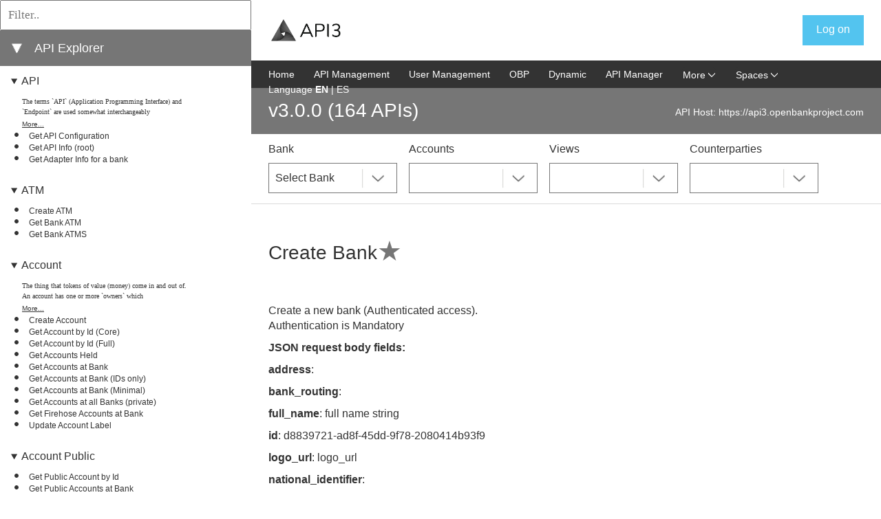

--- FILE ---
content_type: text/html;charset=utf-8
request_url: https://api3-explorer.openbankproject.com/?version=OBPv3.0.0&operation_id=OBPv2_2_0-createBank&currentTag=Bank&locale=en_GB
body_size: 28607
content:
<!DOCTYPE html>
<html lang="en">
<head>
    <title>API Explorer</title>
    <meta charset="utf-8">
    <meta content="width=device-width, initial-scale=1.0, maximum-scale=1.0, user-scalable=0" name="viewport">
    <link href="/media/css/select2.min.css" rel="stylesheet">
    <link type="text/css" rel="stylesheet" href="/media/css/bootstrap.min.css">
    <link href="/media/css/style.css" id="main_style_sheet" rel="stylesheet">
    
    <link href="./media/css/screen.css" media="screen and (min-width: 100px)" rel="stylesheet" id="screen_style_sheet">
    <link href="/font-awesome/css/all.min.css" rel="stylesheet">

    
    <script src="/media/js/jquery-3.7.1.min.js"></script>
    <script src="/media/js/bootstrap.bundle.min.js"></script>
    <script type="text/javascript" src="/media/js/notifications.js"></script>

    
    <link href="/media/css/highlight.js.obp.css" rel="stylesheet">
    <script src="/media/js/highlight.min.js"></script>
    <script src="/media/js/scripts.js"></script>
    <script src="/media/js/select2.min.js"></script>
    <script src="/media/js/website.js"></script>

    
    <script src="/media/js/inactivity.js" defer="" type="module"></script>

	
</head>
<body>

<div id="page-wrapper">
    <header class="header">
        <div class="container">
            
            <div onclick="openNav()" id="small-nav-collapse"></div>
            <div id="logo-left" class="logo-box">
                <a href="https://api3.openbankproject.com?locale=en_GB" aria-label="Home Page" id="left-logo"><img src="https://static.openbankproject.com/api3/img/api3-logo.jpg" alt="left logo image" height="33px"></a>
                <a href="https://api3.openbankproject.com?locale=en_GB" aria-label="Home Page" id="left-logo-small-screen"><img src="https://static.openbankproject.com/api3/img/api3-logo.jpg" alt="right logo image"></a>
            </div>




            
            <div class="logo-box" id="logo-right">
                <a aria-label="Home Page" href="/"><img src="https://static.openbankproject.com/images/obp_logo_stacked.png" alt="right logo image" height="33px"></a>
            </div>

            <div class="settings-box">
                <div class="sign-box">
                    <div class="logged-out">
                        <a onclick="liftAjax.lift_ajaxHandler('F1133481954831PNM0DA=' + encodeURIComponent(this.value), null, null, null)" href="#" class="sign-box__text signed" id="start-login">Log on</a>
                    </div>
                    <div class="logged-in"></div>
                </div>
                <div class="settings-imgs">
                    <div class="logged-in"></div>
                </div>
                <div class="display-login-name-error" hidden=""></div>
            </div>

            <div style="clear: both"></div>
            <hr>


        </div>
    </header>

    


    <div id="content">
        <div>

    <div>

        <div id="left_side">
            <div class="api_list">
                <div style="display: none;" class="api-info-about" name="featured_box">
                    <div class="info-box">
                        <h3 class="info-box__about_selected">Featured APIs</h3>
                    </div>
                </div>

                <div style="display: none;" name="featured_list">
                    <ul>
                        
                    </ul>

                </div>

                <div class="api-info-filter">
                    <input placeholder="Filter.." type="text" oninput="filterEndpoints(this)">
                </div>
                <div class="api-info-about">
                    <div class="info-box">
                        <a onclick="expandAllItems()" id="expand_all_items_link" hidden="">⯈</a>
                        <a onclick="collapseAllItems()" id="collapse_all_items_link">⯆</a>
                    </div>
                    <div class="info-box">
                        <h3 class="info-box__about_selected">API Explorer</h3>
                    </div>
                </div>
                

                <ul>
                    <li style="display: none;" class="api_group_item" name="favourites_group_item">
                        <details class="api_group_item_details" style="cursor:s-resize;" open="">
                            <summary class="api_group_item_details_summary"><a href="./#groupanchor" class="api_group_name" name="favourites_group_name">My Collections</a></summary>
                            <ul>
                                
                            </ul>
                        </details>
                    </li>
                </ul>

                <ul>
                    <li name="api_group_item" class="api_group_item">
                        <details class="api_group_item_details" style="cursor:s-resize;" open="">
                            <summary class="api_group_item_details_summary"><a id="group-API" href="#group-API" class="api_group_name" name="api_group_name">API</a></summary>
                            <ul>
                                <li class="api_glossary_item" name="api_glossary_item">
                                    <div class="api_glossary_item_text" name="api_glossary_item_text">The terms `API` (Application Programming Interface) and `Endpoint` are used somewhat interchangeably</div>
                                    <a href="/glossary?#API&locale=en_GB" id="glossary-API" class="api_glossary_item_link" name="api_glossary_item_link">More...</a>
                                </li>
                                <li name="api_list_item" class="api_list_item">
                                    <a id="index_of_OBPv2_2_0-config" style="font-weight: normal;" href="?version=OBPv3.0.0&operation_id=OBPv2_2_0-config&currentTag=API&locale=en_GB#OBPv2_2_0-config" class="api_list_item_link" name="api_list_item_link" onclick="setApiLisItemLinkToClicked(this)">Get API Configuration</a>
                                </li><li name="api_list_item" class="api_list_item">
                                    <a id="index_of_OBPv1_2_1-root" style="font-weight: normal;" href="?version=OBPv3.0.0&operation_id=OBPv1_2_1-root&currentTag=API&locale=en_GB#OBPv1_2_1-root" class="api_list_item_link" name="api_list_item_link" onclick="setApiLisItemLinkToClicked(this)">Get API Info (root)</a>
                                </li><li name="api_list_item" class="api_list_item">
                                    <a id="index_of_OBPv3_0_0-getAdapterInfoForBank" style="font-weight: normal;" href="?version=OBPv3.0.0&operation_id=OBPv3_0_0-getAdapterInfoForBank&currentTag=API&locale=en_GB#OBPv3_0_0-getAdapterInfoForBank" class="api_list_item_link" name="api_list_item_link" onclick="setApiLisItemLinkToClicked(this)">Get Adapter Info for a bank</a>
                                </li>
                            </ul>
                        </details>
                    </li><li name="api_group_item" class="api_group_item">
                        <details class="api_group_item_details" style="cursor:s-resize;" open="">
                            <summary class="api_group_item_details_summary"><a id="group-ATM" href="#group-ATM" class="api_group_name" name="api_group_name">ATM</a></summary>
                            <ul>
                                <li class="api_glossary_item" name="api_glossary_item">
                                    <div class="api_glossary_item_text" name="api_glossary_item_text"></div>
                                    <a href="/glossary?#ATM&locale=en_GB" id="glossary-ATM" class="api_glossary_item_link" name="api_glossary_item_link"></a>
                                </li>
                                <li name="api_list_item" class="api_list_item">
                                    <a id="index_of_OBPv3_0_0-createAtm" style="font-weight: normal;" href="?version=OBPv3.0.0&operation_id=OBPv3_0_0-createAtm&currentTag=ATM&locale=en_GB#OBPv3_0_0-createAtm" class="api_list_item_link" name="api_list_item_link" onclick="setApiLisItemLinkToClicked(this)">Create ATM</a>
                                </li><li name="api_list_item" class="api_list_item">
                                    <a id="index_of_OBPv3_0_0-getAtm" style="font-weight: normal;" href="?version=OBPv3.0.0&operation_id=OBPv3_0_0-getAtm&currentTag=ATM&locale=en_GB#OBPv3_0_0-getAtm" class="api_list_item_link" name="api_list_item_link" onclick="setApiLisItemLinkToClicked(this)">Get Bank ATM</a>
                                </li><li name="api_list_item" class="api_list_item">
                                    <a id="index_of_OBPv3_0_0-getAtms" style="font-weight: normal;" href="?version=OBPv3.0.0&operation_id=OBPv3_0_0-getAtms&currentTag=ATM&locale=en_GB#OBPv3_0_0-getAtms" class="api_list_item_link" name="api_list_item_link" onclick="setApiLisItemLinkToClicked(this)">Get Bank ATMS</a>
                                </li>
                            </ul>
                        </details>
                    </li><li name="api_group_item" class="api_group_item">
                        <details class="api_group_item_details" style="cursor:s-resize;" open="">
                            <summary class="api_group_item_details_summary"><a id="group-Account" href="#group-Account" class="api_group_name" name="api_group_name">Account</a></summary>
                            <ul>
                                <li class="api_glossary_item" name="api_glossary_item">
                                    <div class="api_glossary_item_text" name="api_glossary_item_text">The thing that tokens of value (money) come in and out of.
An account has one or more `owners` which</div>
                                    <a href="/glossary?#Account&locale=en_GB" id="glossary-Account" class="api_glossary_item_link" name="api_glossary_item_link">More...</a>
                                </li>
                                <li name="api_list_item" class="api_list_item">
                                    <a id="index_of_OBPv2_2_0-createAccount" style="font-weight: normal;" href="?version=OBPv3.0.0&operation_id=OBPv2_2_0-createAccount&currentTag=Account&locale=en_GB#OBPv2_2_0-createAccount" class="api_list_item_link" name="api_list_item_link" onclick="setApiLisItemLinkToClicked(this)">Create Account</a>
                                </li><li name="api_list_item" class="api_list_item">
                                    <a id="index_of_OBPv3_0_0-getCoreAccountById" style="font-weight: normal;" href="?version=OBPv3.0.0&operation_id=OBPv3_0_0-getCoreAccountById&currentTag=Account&locale=en_GB#OBPv3_0_0-getCoreAccountById" class="api_list_item_link" name="api_list_item_link" onclick="setApiLisItemLinkToClicked(this)">Get Account by Id (Core)</a>
                                </li><li name="api_list_item" class="api_list_item">
                                    <a id="index_of_OBPv3_0_0-getPrivateAccountById" style="font-weight: normal;" href="?version=OBPv3.0.0&operation_id=OBPv3_0_0-getPrivateAccountById&currentTag=Account&locale=en_GB#OBPv3_0_0-getPrivateAccountById" class="api_list_item_link" name="api_list_item_link" onclick="setApiLisItemLinkToClicked(this)">Get Account by Id (Full)</a>
                                </li><li name="api_list_item" class="api_list_item">
                                    <a id="index_of_OBPv3_0_0-getAccountsHeld" style="font-weight: normal;" href="?version=OBPv3.0.0&operation_id=OBPv3_0_0-getAccountsHeld&currentTag=Account&locale=en_GB#OBPv3_0_0-getAccountsHeld" class="api_list_item_link" name="api_list_item_link" onclick="setApiLisItemLinkToClicked(this)">Get Accounts Held</a>
                                </li><li name="api_list_item" class="api_list_item">
                                    <a id="index_of_OBPv2_0_0-getPrivateAccountsAtOneBank" style="font-weight: normal;" href="?version=OBPv3.0.0&operation_id=OBPv2_0_0-getPrivateAccountsAtOneBank&currentTag=Account&locale=en_GB#OBPv2_0_0-getPrivateAccountsAtOneBank" class="api_list_item_link" name="api_list_item_link" onclick="setApiLisItemLinkToClicked(this)">Get Accounts at Bank</a>
                                </li><li name="api_list_item" class="api_list_item">
                                    <a id="index_of_OBPv3_0_0-getPrivateAccountIdsbyBankId" style="font-weight: normal;" href="?version=OBPv3.0.0&operation_id=OBPv3_0_0-getPrivateAccountIdsbyBankId&currentTag=Account&locale=en_GB#OBPv3_0_0-getPrivateAccountIdsbyBankId" class="api_list_item_link" name="api_list_item_link" onclick="setApiLisItemLinkToClicked(this)">Get Accounts at Bank (IDs only)</a>
                                </li><li name="api_list_item" class="api_list_item">
                                    <a id="index_of_OBPv3_0_0-privateAccountsAtOneBank" style="font-weight: normal;" href="?version=OBPv3.0.0&operation_id=OBPv3_0_0-privateAccountsAtOneBank&currentTag=Account&locale=en_GB#OBPv3_0_0-privateAccountsAtOneBank" class="api_list_item_link" name="api_list_item_link" onclick="setApiLisItemLinkToClicked(this)">Get Accounts at Bank (Minimal)</a>
                                </li><li name="api_list_item" class="api_list_item">
                                    <a id="index_of_OBPv3_0_0-corePrivateAccountsAllBanks" style="font-weight: normal;" href="?version=OBPv3.0.0&operation_id=OBPv3_0_0-corePrivateAccountsAllBanks&currentTag=Account&locale=en_GB#OBPv3_0_0-corePrivateAccountsAllBanks" class="api_list_item_link" name="api_list_item_link" onclick="setApiLisItemLinkToClicked(this)">Get Accounts at all Banks (private)</a>
                                </li><li name="api_list_item" class="api_list_item">
                                    <a id="index_of_OBPv3_0_0-getFirehoseAccountsAtOneBank" style="font-weight: normal;" href="?version=OBPv3.0.0&operation_id=OBPv3_0_0-getFirehoseAccountsAtOneBank&currentTag=Account&locale=en_GB#OBPv3_0_0-getFirehoseAccountsAtOneBank" class="api_list_item_link" name="api_list_item_link" onclick="setApiLisItemLinkToClicked(this)">Get Firehose Accounts at Bank</a>
                                </li><li name="api_list_item" class="api_list_item">
                                    <a id="index_of_OBPv1_2_1-updateAccountLabel" style="font-weight: normal;" href="?version=OBPv3.0.0&operation_id=OBPv1_2_1-updateAccountLabel&currentTag=Account&locale=en_GB#OBPv1_2_1-updateAccountLabel" class="api_list_item_link" name="api_list_item_link" onclick="setApiLisItemLinkToClicked(this)">Update Account Label</a>
                                </li>
                            </ul>
                        </details>
                    </li><li name="api_group_item" class="api_group_item">
                        <details class="api_group_item_details" style="cursor:s-resize;" open="">
                            <summary class="api_group_item_details_summary"><a id="group-Account-Public" href="#group-Account-Public" class="api_group_name" name="api_group_name">Account Public</a></summary>
                            <ul>
                                <li class="api_glossary_item" name="api_glossary_item">
                                    <div class="api_glossary_item_text" name="api_glossary_item_text"></div>
                                    <a href="/glossary?#Account-Public&locale=en_GB" id="glossary-Account-Public" class="api_glossary_item_link" name="api_glossary_item_link"></a>
                                </li>
                                <li name="api_list_item" class="api_list_item">
                                    <a id="index_of_OBPv3_0_0-getPublicAccountById" style="font-weight: normal;" href="?version=OBPv3.0.0&operation_id=OBPv3_0_0-getPublicAccountById&currentTag=Account-Public&locale=en_GB#OBPv3_0_0-getPublicAccountById" class="api_list_item_link" name="api_list_item_link" onclick="setApiLisItemLinkToClicked(this)">Get Public Account by Id</a>
                                </li><li name="api_list_item" class="api_list_item">
                                    <a id="index_of_OBPv2_0_0-publicAccountsAtOneBank" style="font-weight: normal;" href="?version=OBPv3.0.0&operation_id=OBPv2_0_0-publicAccountsAtOneBank&currentTag=Account-Public&locale=en_GB#OBPv2_0_0-publicAccountsAtOneBank" class="api_list_item_link" name="api_list_item_link" onclick="setApiLisItemLinkToClicked(this)">Get Public Accounts at Bank</a>
                                </li><li name="api_list_item" class="api_list_item">
                                    <a id="index_of_OBPv2_0_0-publicAccountsAllBanks" style="font-weight: normal;" href="?version=OBPv3.0.0&operation_id=OBPv2_0_0-publicAccountsAllBanks&currentTag=Account-Public&locale=en_GB#OBPv2_0_0-publicAccountsAllBanks" class="api_list_item_link" name="api_list_item_link" onclick="setApiLisItemLinkToClicked(this)">Get Public Accounts at all Banks</a>
                                </li>
                            </ul>
                        </details>
                    </li><li name="api_group_item" class="api_group_item">
                        <details class="api_group_item_details" style="cursor:s-resize;" open="">
                            <summary class="api_group_item_details_summary"><a id="group-Bank" href="#group-Bank" class="api_group_name" name="api_group_name">Bank</a></summary>
                            <ul>
                                <li class="api_glossary_item" name="api_glossary_item">
                                    <div class="api_glossary_item_text" name="api_glossary_item_text">A Bank (aka Space) represents a financial institution, brand or organizational unit under which res</div>
                                    <a href="/glossary?#Bank&locale=en_GB" id="glossary-Bank" class="api_glossary_item_link" name="api_glossary_item_link">More...</a>
                                </li>
                                <li name="api_list_item" class="api_list_item">
                                    <a id="index_of_OBPv2_2_0-createBank" style="font-weight: bold;" href="#OBPv2_2_0-createBank" class="api_list_item_link" name="api_list_item_link" onclick="setApiLisItemLinkToClicked(this)">Create Bank</a>
                                </li><li name="api_list_item" class="api_list_item">
                                    <a id="index_of_OBPv2_1_0-createTransactionType" style="font-weight: normal;" href="#OBPv2_1_0-createTransactionType" class="api_list_item_link" name="api_list_item_link" onclick="setApiLisItemLinkToClicked(this)">Create Transaction Type at bank</a>
                                </li><li name="api_list_item" class="api_list_item">
                                    <a id="index_of_OBPv3_0_0-bankById" style="font-weight: normal;" href="#OBPv3_0_0-bankById" class="api_list_item_link" name="api_list_item_link" onclick="setApiLisItemLinkToClicked(this)">Get Bank</a>
                                </li><li name="api_list_item" class="api_list_item">
                                    <a id="index_of_OBPv3_0_0-getBanks" style="font-weight: normal;" href="#OBPv3_0_0-getBanks" class="api_list_item_link" name="api_list_item_link" onclick="setApiLisItemLinkToClicked(this)">Get Banks</a>
                                </li><li name="api_list_item" class="api_list_item">
                                    <a id="index_of_OBPv2_0_0-getTransactionTypes" style="font-weight: normal;" href="#OBPv2_0_0-getTransactionTypes" class="api_list_item_link" name="api_list_item_link" onclick="setApiLisItemLinkToClicked(this)">Get Transaction Types at Bank</a>
                                </li>
                            </ul>
                        </details>
                    </li><li name="api_group_item" class="api_group_item">
                        <details class="api_group_item_details" style="cursor:s-resize;" open="">
                            <summary class="api_group_item_details_summary"><a id="group-Branch" href="#group-Branch" class="api_group_name" name="api_group_name">Branch</a></summary>
                            <ul>
                                <li class="api_glossary_item" name="api_glossary_item">
                                    <div class="api_glossary_item_text" name="api_glossary_item_text"></div>
                                    <a href="/glossary?#Branch&locale=en_GB" id="glossary-Branch" class="api_glossary_item_link" name="api_glossary_item_link"></a>
                                </li>
                                <li name="api_list_item" class="api_list_item">
                                    <a id="index_of_OBPv3_0_0-createBranch" style="font-weight: normal;" href="?version=OBPv3.0.0&operation_id=OBPv3_0_0-createBranch&currentTag=Branch&locale=en_GB#OBPv3_0_0-createBranch" class="api_list_item_link" name="api_list_item_link" onclick="setApiLisItemLinkToClicked(this)">Create Branch</a>
                                </li><li name="api_list_item" class="api_list_item">
                                    <a id="index_of_OBPv3_0_0-getBranch" style="font-weight: normal;" href="?version=OBPv3.0.0&operation_id=OBPv3_0_0-getBranch&currentTag=Branch&locale=en_GB#OBPv3_0_0-getBranch" class="api_list_item_link" name="api_list_item_link" onclick="setApiLisItemLinkToClicked(this)">Get Branch</a>
                                </li><li name="api_list_item" class="api_list_item">
                                    <a id="index_of_OBPv3_0_0-getBranches" style="font-weight: normal;" href="?version=OBPv3.0.0&operation_id=OBPv3_0_0-getBranches&currentTag=Branch&locale=en_GB#OBPv3_0_0-getBranches" class="api_list_item_link" name="api_list_item_link" onclick="setApiLisItemLinkToClicked(this)">Get Branches for a Bank</a>
                                </li><li name="api_list_item" class="api_list_item">
                                    <a id="index_of_OBPv3_0_0-updateBranch" style="font-weight: normal;" href="?version=OBPv3.0.0&operation_id=OBPv3_0_0-updateBranch&currentTag=Branch&locale=en_GB#OBPv3_0_0-updateBranch" class="api_list_item_link" name="api_list_item_link" onclick="setApiLisItemLinkToClicked(this)">Update Branch</a>
                                </li>
                            </ul>
                        </details>
                    </li><li name="api_group_item" class="api_group_item">
                        <details class="api_group_item_details" style="cursor:s-resize;" open="">
                            <summary class="api_group_item_details_summary"><a id="group-Card" href="#group-Card" class="api_group_name" name="api_group_name">Card</a></summary>
                            <ul>
                                <li class="api_glossary_item" name="api_glossary_item">
                                    <div class="api_glossary_item_text" name="api_glossary_item_text"></div>
                                    <a href="/glossary?#Card&locale=en_GB" id="glossary-Card" class="api_glossary_item_link" name="api_glossary_item_link"></a>
                                </li>
                                <li name="api_list_item" class="api_list_item">
                                    <a id="index_of_OBPv2_1_0-addCardsForBank" style="font-weight: normal;" href="?version=OBPv3.0.0&operation_id=OBPv2_1_0-addCardsForBank&currentTag=Card&locale=en_GB#OBPv2_1_0-addCardsForBank" class="api_list_item_link" name="api_list_item_link" onclick="setApiLisItemLinkToClicked(this)">Create Card</a>
                                </li><li name="api_list_item" class="api_list_item">
                                    <a id="index_of_OBPv1_3_0-getCards" style="font-weight: normal;" href="?version=OBPv3.0.0&operation_id=OBPv1_3_0-getCards&currentTag=Card&locale=en_GB#OBPv1_3_0-getCards" class="api_list_item_link" name="api_list_item_link" onclick="setApiLisItemLinkToClicked(this)">Get cards for the current user</a>
                                </li><li name="api_list_item" class="api_list_item">
                                    <a id="index_of_OBPv1_3_0-getCardsForBank" style="font-weight: normal;" href="?version=OBPv3.0.0&operation_id=OBPv1_3_0-getCardsForBank&currentTag=Card&locale=en_GB#OBPv1_3_0-getCardsForBank" class="api_list_item_link" name="api_list_item_link" onclick="setApiLisItemLinkToClicked(this)">Get cards for the specified bank</a>
                                </li>
                            </ul>
                        </details>
                    </li><li name="api_group_item" class="api_group_item">
                        <details class="api_group_item_details" style="cursor:s-resize;" open="">
                            <summary class="api_group_item_details_summary"><a id="group-Consumer" href="#group-Consumer" class="api_group_name" name="api_group_name">Consumer</a></summary>
                            <ul>
                                <li class="api_glossary_item" name="api_glossary_item">
                                    <div class="api_glossary_item_text" name="api_glossary_item_text">The &quot;consumer&quot; of the API, i.e. the web, mobile or serverside &quot;App&quot; that calls on the OBP API on be</div>
                                    <a href="/glossary?#Consumer&locale=en_GB" id="glossary-Consumer" class="api_glossary_item_link" name="api_glossary_item_link">More...</a>
                                </li>
                                <li name="api_list_item" class="api_list_item">
                                    <a id="index_of_OBPv2_1_0-enableDisableConsumers" style="font-weight: normal;" href="?version=OBPv3.0.0&operation_id=OBPv2_1_0-enableDisableConsumers&currentTag=Consumer&locale=en_GB#OBPv2_1_0-enableDisableConsumers" class="api_list_item_link" name="api_list_item_link" onclick="setApiLisItemLinkToClicked(this)">Enable or Disable Consumers</a>
                                </li><li name="api_list_item" class="api_list_item">
                                    <a id="index_of_OBPv2_1_0-getConsumer" style="font-weight: normal;" href="?version=OBPv3.0.0&operation_id=OBPv2_1_0-getConsumer&currentTag=Consumer&locale=en_GB#OBPv2_1_0-getConsumer" class="api_list_item_link" name="api_list_item_link" onclick="setApiLisItemLinkToClicked(this)">Get Consumer</a>
                                </li><li name="api_list_item" class="api_list_item">
                                    <a id="index_of_OBPv2_1_0-getConsumers" style="font-weight: normal;" href="?version=OBPv3.0.0&operation_id=OBPv2_1_0-getConsumers&currentTag=Consumer&locale=en_GB#OBPv2_1_0-getConsumers" class="api_list_item_link" name="api_list_item_link" onclick="setApiLisItemLinkToClicked(this)">Get Consumers</a>
                                </li><li name="api_list_item" class="api_list_item">
                                    <a id="index_of_OBPv2_1_0-updateConsumerRedirectUrl" style="font-weight: normal;" href="?version=OBPv3.0.0&operation_id=OBPv2_1_0-updateConsumerRedirectUrl&currentTag=Consumer&locale=en_GB#OBPv2_1_0-updateConsumerRedirectUrl" class="api_list_item_link" name="api_list_item_link" onclick="setApiLisItemLinkToClicked(this)">Update Consumer RedirectUrl</a>
                                </li>
                            </ul>
                        </details>
                    </li><li name="api_group_item" class="api_group_item">
                        <details class="api_group_item_details" style="cursor:s-resize;" open="">
                            <summary class="api_group_item_details_summary"><a id="group-Counterparty" href="#group-Counterparty" class="api_group_name" name="api_group_name">Counterparty</a></summary>
                            <ul>
                                <li class="api_glossary_item" name="api_glossary_item">
                                    <div class="api_glossary_item_text" name="api_glossary_item_text"></div>
                                    <a href="/glossary?#Counterparty&locale=en_GB" id="glossary-Counterparty" class="api_glossary_item_link" name="api_glossary_item_link"></a>
                                </li>
                                <li name="api_list_item" class="api_list_item">
                                    <a id="index_of_OBPv2_2_0-createCounterparty" style="font-weight: normal;" href="?version=OBPv3.0.0&operation_id=OBPv2_2_0-createCounterparty&currentTag=Counterparty&locale=en_GB#OBPv2_2_0-createCounterparty" class="api_list_item_link" name="api_list_item_link" onclick="setApiLisItemLinkToClicked(this)">Create Counterparty (Explicit)</a>
                                </li><li name="api_list_item" class="api_list_item">
                                    <a id="index_of_OBPv2_2_0-getExplictCounterpartiesForAccount" style="font-weight: normal;" href="?version=OBPv3.0.0&operation_id=OBPv2_2_0-getExplictCounterpartiesForAccount&currentTag=Counterparty&locale=en_GB#OBPv2_2_0-getExplictCounterpartiesForAccount" class="api_list_item_link" name="api_list_item_link" onclick="setApiLisItemLinkToClicked(this)">Get Counterparties (Explicit)</a>
                                </li><li name="api_list_item" class="api_list_item">
                                    <a id="index_of_OBPv2_2_0-getExplictCounterpartyById" style="font-weight: normal;" href="?version=OBPv3.0.0&operation_id=OBPv2_2_0-getExplictCounterpartyById&currentTag=Counterparty&locale=en_GB#OBPv2_2_0-getExplictCounterpartyById" class="api_list_item_link" name="api_list_item_link" onclick="setApiLisItemLinkToClicked(this)">Get Counterparty by Counterparty Id (Explicit)</a>
                                </li><li name="api_list_item" class="api_list_item">
                                    <a id="index_of_OBPv3_0_0-getOtherAccountByIdForBankAccount" style="font-weight: normal;" href="?version=OBPv3.0.0&operation_id=OBPv3_0_0-getOtherAccountByIdForBankAccount&currentTag=Counterparty&locale=en_GB#OBPv3_0_0-getOtherAccountByIdForBankAccount" class="api_list_item_link" name="api_list_item_link" onclick="setApiLisItemLinkToClicked(this)">Get Other Account by Id</a>
                                </li><li name="api_list_item" class="api_list_item">
                                    <a id="index_of_OBPv3_0_0-getOtherAccountsForBankAccount" style="font-weight: normal;" href="?version=OBPv3.0.0&operation_id=OBPv3_0_0-getOtherAccountsForBankAccount&currentTag=Counterparty&locale=en_GB#OBPv3_0_0-getOtherAccountsForBankAccount" class="api_list_item_link" name="api_list_item_link" onclick="setApiLisItemLinkToClicked(this)">Get Other Accounts of one Account</a>
                                </li>
                            </ul>
                        </details>
                    </li><li name="api_group_item" class="api_group_item">
                        <details class="api_group_item_details" style="cursor:s-resize;" open="">
                            <summary class="api_group_item_details_summary"><a id="group-Counterparty-Metadata" href="#group-Counterparty-Metadata" class="api_group_name" name="api_group_name">Counterparty Metadata</a></summary>
                            <ul>
                                <li class="api_glossary_item" name="api_glossary_item">
                                    <div class="api_glossary_item_text" name="api_glossary_item_text"></div>
                                    <a href="/glossary?#Counterparty-Metadata&locale=en_GB" id="glossary-Counterparty-Metadata" class="api_glossary_item_link" name="api_glossary_item_link"></a>
                                </li>
                                <li name="api_list_item" class="api_list_item">
                                    <a id="index_of_OBPv1_2_1-addCounterpartyCorporateLocation" style="font-weight: normal;" href="?version=OBPv3.0.0&operation_id=OBPv1_2_1-addCounterpartyCorporateLocation&currentTag=Counterparty-Metadata&locale=en_GB#OBPv1_2_1-addCounterpartyCorporateLocation" class="api_list_item_link" name="api_list_item_link" onclick="setApiLisItemLinkToClicked(this)">Add Corporate Location to Counterparty</a>
                                </li><li name="api_list_item" class="api_list_item">
                                    <a id="index_of_OBPv1_2_1-addCounterpartyMoreInfo" style="font-weight: normal;" href="?version=OBPv3.0.0&operation_id=OBPv1_2_1-addCounterpartyMoreInfo&currentTag=Counterparty-Metadata&locale=en_GB#OBPv1_2_1-addCounterpartyMoreInfo" class="api_list_item_link" name="api_list_item_link" onclick="setApiLisItemLinkToClicked(this)">Add Counterparty More Info</a>
                                </li><li name="api_list_item" class="api_list_item">
                                    <a id="index_of_OBPv1_2_1-addCounterpartyOpenCorporatesUrl" style="font-weight: normal;" href="?version=OBPv3.0.0&operation_id=OBPv1_2_1-addCounterpartyOpenCorporatesUrl&currentTag=Counterparty-Metadata&locale=en_GB#OBPv1_2_1-addCounterpartyOpenCorporatesUrl" class="api_list_item_link" name="api_list_item_link" onclick="setApiLisItemLinkToClicked(this)">Add Open Corporates URL to Counterparty</a>
                                </li><li name="api_list_item" class="api_list_item">
                                    <a id="index_of_OBPv1_2_1-addCounterpartyImageUrl" style="font-weight: normal;" href="?version=OBPv3.0.0&operation_id=OBPv1_2_1-addCounterpartyImageUrl&currentTag=Counterparty-Metadata&locale=en_GB#OBPv1_2_1-addCounterpartyImageUrl" class="api_list_item_link" name="api_list_item_link" onclick="setApiLisItemLinkToClicked(this)">Add image url to other bank account</a>
                                </li><li name="api_list_item" class="api_list_item">
                                    <a id="index_of_OBPv1_2_1-addCounterpartyPhysicalLocation" style="font-weight: normal;" href="?version=OBPv3.0.0&operation_id=OBPv1_2_1-addCounterpartyPhysicalLocation&currentTag=Counterparty-Metadata&locale=en_GB#OBPv1_2_1-addCounterpartyPhysicalLocation" class="api_list_item_link" name="api_list_item_link" onclick="setApiLisItemLinkToClicked(this)">Add physical location to other bank account</a>
                                </li><li name="api_list_item" class="api_list_item">
                                    <a id="index_of_OBPv1_2_1-addCounterpartyPublicAlias" style="font-weight: normal;" href="?version=OBPv3.0.0&operation_id=OBPv1_2_1-addCounterpartyPublicAlias&currentTag=Counterparty-Metadata&locale=en_GB#OBPv1_2_1-addCounterpartyPublicAlias" class="api_list_item_link" name="api_list_item_link" onclick="setApiLisItemLinkToClicked(this)">Add public alias to other bank account</a>
                                </li><li name="api_list_item" class="api_list_item">
                                    <a id="index_of_OBPv1_2_1-addCounterpartyUrl" style="font-weight: normal;" href="?version=OBPv3.0.0&operation_id=OBPv1_2_1-addCounterpartyUrl&currentTag=Counterparty-Metadata&locale=en_GB#OBPv1_2_1-addCounterpartyUrl" class="api_list_item_link" name="api_list_item_link" onclick="setApiLisItemLinkToClicked(this)">Add url to other bank account</a>
                                </li><li name="api_list_item" class="api_list_item">
                                    <a id="index_of_OBPv1_2_1-addOtherAccountPrivateAlias" style="font-weight: normal;" href="?version=OBPv3.0.0&operation_id=OBPv1_2_1-addOtherAccountPrivateAlias&currentTag=Counterparty-Metadata&locale=en_GB#OBPv1_2_1-addOtherAccountPrivateAlias" class="api_list_item_link" name="api_list_item_link" onclick="setApiLisItemLinkToClicked(this)">Create Other Account Private Alias</a>
                                </li><li name="api_list_item" class="api_list_item">
                                    <a id="index_of_OBPv1_2_1-deleteCounterpartyCorporateLocation" style="font-weight: normal;" href="?version=OBPv3.0.0&operation_id=OBPv1_2_1-deleteCounterpartyCorporateLocation&currentTag=Counterparty-Metadata&locale=en_GB#OBPv1_2_1-deleteCounterpartyCorporateLocation" class="api_list_item_link" name="api_list_item_link" onclick="setApiLisItemLinkToClicked(this)">Delete Counterparty Corporate Location</a>
                                </li><li name="api_list_item" class="api_list_item">
                                    <a id="index_of_OBPv1_2_1-deleteCounterpartyImageUrl" style="font-weight: normal;" href="?version=OBPv3.0.0&operation_id=OBPv1_2_1-deleteCounterpartyImageUrl&currentTag=Counterparty-Metadata&locale=en_GB#OBPv1_2_1-deleteCounterpartyImageUrl" class="api_list_item_link" name="api_list_item_link" onclick="setApiLisItemLinkToClicked(this)">Delete Counterparty Image URL</a>
                                </li><li name="api_list_item" class="api_list_item">
                                    <a id="index_of_OBPv1_2_1-deleteCounterpartyOpenCorporatesUrl" style="font-weight: normal;" href="?version=OBPv3.0.0&operation_id=OBPv1_2_1-deleteCounterpartyOpenCorporatesUrl&currentTag=Counterparty-Metadata&locale=en_GB#OBPv1_2_1-deleteCounterpartyOpenCorporatesUrl" class="api_list_item_link" name="api_list_item_link" onclick="setApiLisItemLinkToClicked(this)">Delete Counterparty Open Corporates URL</a>
                                </li><li name="api_list_item" class="api_list_item">
                                    <a id="index_of_OBPv1_2_1-deleteCounterpartyPhysicalLocation" style="font-weight: normal;" href="?version=OBPv3.0.0&operation_id=OBPv1_2_1-deleteCounterpartyPhysicalLocation&currentTag=Counterparty-Metadata&locale=en_GB#OBPv1_2_1-deleteCounterpartyPhysicalLocation" class="api_list_item_link" name="api_list_item_link" onclick="setApiLisItemLinkToClicked(this)">Delete Counterparty Physical Location</a>
                                </li><li name="api_list_item" class="api_list_item">
                                    <a id="index_of_OBPv1_2_1-deleteCounterpartyPrivateAlias" style="font-weight: normal;" href="?version=OBPv3.0.0&operation_id=OBPv1_2_1-deleteCounterpartyPrivateAlias&currentTag=Counterparty-Metadata&locale=en_GB#OBPv1_2_1-deleteCounterpartyPrivateAlias" class="api_list_item_link" name="api_list_item_link" onclick="setApiLisItemLinkToClicked(this)">Delete Counterparty Private Alias</a>
                                </li><li name="api_list_item" class="api_list_item">
                                    <a id="index_of_OBPv1_2_1-deleteCounterpartyPublicAlias" style="font-weight: normal;" href="?version=OBPv3.0.0&operation_id=OBPv1_2_1-deleteCounterpartyPublicAlias&currentTag=Counterparty-Metadata&locale=en_GB#OBPv1_2_1-deleteCounterpartyPublicAlias" class="api_list_item_link" name="api_list_item_link" onclick="setApiLisItemLinkToClicked(this)">Delete Counterparty Public Alias</a>
                                </li><li name="api_list_item" class="api_list_item">
                                    <a id="index_of_OBPv1_2_1-deleteCounterpartyMoreInfo" style="font-weight: normal;" href="?version=OBPv3.0.0&operation_id=OBPv1_2_1-deleteCounterpartyMoreInfo&currentTag=Counterparty-Metadata&locale=en_GB#OBPv1_2_1-deleteCounterpartyMoreInfo" class="api_list_item_link" name="api_list_item_link" onclick="setApiLisItemLinkToClicked(this)">Delete more info of other bank account</a>
                                </li><li name="api_list_item" class="api_list_item">
                                    <a id="index_of_OBPv1_2_1-deleteCounterpartyUrl" style="font-weight: normal;" href="?version=OBPv3.0.0&operation_id=OBPv1_2_1-deleteCounterpartyUrl&currentTag=Counterparty-Metadata&locale=en_GB#OBPv1_2_1-deleteCounterpartyUrl" class="api_list_item_link" name="api_list_item_link" onclick="setApiLisItemLinkToClicked(this)">Delete url of other bank account</a>
                                </li><li name="api_list_item" class="api_list_item">
                                    <a id="index_of_OBPv1_2_1-getOtherAccountMetadata" style="font-weight: normal;" href="?version=OBPv3.0.0&operation_id=OBPv1_2_1-getOtherAccountMetadata&currentTag=Counterparty-Metadata&locale=en_GB#OBPv1_2_1-getOtherAccountMetadata" class="api_list_item_link" name="api_list_item_link" onclick="setApiLisItemLinkToClicked(this)">Get Other Account Metadata</a>
                                </li><li name="api_list_item" class="api_list_item">
                                    <a id="index_of_OBPv1_2_1-getOtherAccountPrivateAlias" style="font-weight: normal;" href="?version=OBPv3.0.0&operation_id=OBPv1_2_1-getOtherAccountPrivateAlias&currentTag=Counterparty-Metadata&locale=en_GB#OBPv1_2_1-getOtherAccountPrivateAlias" class="api_list_item_link" name="api_list_item_link" onclick="setApiLisItemLinkToClicked(this)">Get Other Account Private Alias</a>
                                </li><li name="api_list_item" class="api_list_item">
                                    <a id="index_of_OBPv1_2_1-getCounterpartyPublicAlias" style="font-weight: normal;" href="?version=OBPv3.0.0&operation_id=OBPv1_2_1-getCounterpartyPublicAlias&currentTag=Counterparty-Metadata&locale=en_GB#OBPv1_2_1-getCounterpartyPublicAlias" class="api_list_item_link" name="api_list_item_link" onclick="setApiLisItemLinkToClicked(this)">Get public alias of other bank account</a>
                                </li><li name="api_list_item" class="api_list_item">
                                    <a id="index_of_OBPv1_2_1-updateCounterpartyCorporateLocation" style="font-weight: normal;" href="?version=OBPv3.0.0&operation_id=OBPv1_2_1-updateCounterpartyCorporateLocation&currentTag=Counterparty-Metadata&locale=en_GB#OBPv1_2_1-updateCounterpartyCorporateLocation" class="api_list_item_link" name="api_list_item_link" onclick="setApiLisItemLinkToClicked(this)">Update Counterparty Corporate Location</a>
                                </li><li name="api_list_item" class="api_list_item">
                                    <a id="index_of_OBPv1_2_1-updateCounterpartyImageUrl" style="font-weight: normal;" href="?version=OBPv3.0.0&operation_id=OBPv1_2_1-updateCounterpartyImageUrl&currentTag=Counterparty-Metadata&locale=en_GB#OBPv1_2_1-updateCounterpartyImageUrl" class="api_list_item_link" name="api_list_item_link" onclick="setApiLisItemLinkToClicked(this)">Update Counterparty Image Url</a>
                                </li><li name="api_list_item" class="api_list_item">
                                    <a id="index_of_OBPv1_2_1-updateCounterpartyMoreInfo" style="font-weight: normal;" href="?version=OBPv3.0.0&operation_id=OBPv1_2_1-updateCounterpartyMoreInfo&currentTag=Counterparty-Metadata&locale=en_GB#OBPv1_2_1-updateCounterpartyMoreInfo" class="api_list_item_link" name="api_list_item_link" onclick="setApiLisItemLinkToClicked(this)">Update Counterparty More Info</a>
                                </li><li name="api_list_item" class="api_list_item">
                                    <a id="index_of_OBPv1_2_1-updateCounterpartyPhysicalLocation" style="font-weight: normal;" href="?version=OBPv3.0.0&operation_id=OBPv1_2_1-updateCounterpartyPhysicalLocation&currentTag=Counterparty-Metadata&locale=en_GB#OBPv1_2_1-updateCounterpartyPhysicalLocation" class="api_list_item_link" name="api_list_item_link" onclick="setApiLisItemLinkToClicked(this)">Update Counterparty Physical Location</a>
                                </li><li name="api_list_item" class="api_list_item">
                                    <a id="index_of_OBPv1_2_1-updateCounterpartyPrivateAlias" style="font-weight: normal;" href="?version=OBPv3.0.0&operation_id=OBPv1_2_1-updateCounterpartyPrivateAlias&currentTag=Counterparty-Metadata&locale=en_GB#OBPv1_2_1-updateCounterpartyPrivateAlias" class="api_list_item_link" name="api_list_item_link" onclick="setApiLisItemLinkToClicked(this)">Update Counterparty Private Alias</a>
                                </li><li name="api_list_item" class="api_list_item">
                                    <a id="index_of_OBPv1_2_1-updateCounterpartyOpenCorporatesUrl" style="font-weight: normal;" href="?version=OBPv3.0.0&operation_id=OBPv1_2_1-updateCounterpartyOpenCorporatesUrl&currentTag=Counterparty-Metadata&locale=en_GB#OBPv1_2_1-updateCounterpartyOpenCorporatesUrl" class="api_list_item_link" name="api_list_item_link" onclick="setApiLisItemLinkToClicked(this)">Update Open Corporates Url of Counterparty</a>
                                </li><li name="api_list_item" class="api_list_item">
                                    <a id="index_of_OBPv1_2_1-updateCounterpartyPublicAlias" style="font-weight: normal;" href="?version=OBPv3.0.0&operation_id=OBPv1_2_1-updateCounterpartyPublicAlias&currentTag=Counterparty-Metadata&locale=en_GB#OBPv1_2_1-updateCounterpartyPublicAlias" class="api_list_item_link" name="api_list_item_link" onclick="setApiLisItemLinkToClicked(this)">Update public alias of other bank account</a>
                                </li><li name="api_list_item" class="api_list_item">
                                    <a id="index_of_OBPv1_2_1-updateCounterpartyUrl" style="font-weight: normal;" href="?version=OBPv3.0.0&operation_id=OBPv1_2_1-updateCounterpartyUrl&currentTag=Counterparty-Metadata&locale=en_GB#OBPv1_2_1-updateCounterpartyUrl" class="api_list_item_link" name="api_list_item_link" onclick="setApiLisItemLinkToClicked(this)">Update url of other bank account</a>
                                </li>
                            </ul>
                        </details>
                    </li><li name="api_group_item" class="api_group_item">
                        <details class="api_group_item_details" style="cursor:s-resize;" open="">
                            <summary class="api_group_item_details_summary"><a id="group-Customer" href="#group-Customer" class="api_group_name" name="api_group_name">Customer</a></summary>
                            <ul>
                                <li class="api_glossary_item" name="api_glossary_item">
                                    <div class="api_glossary_item_text" name="api_glossary_item_text">The legal entity that has the relationship to the bank. Customers are linked to Users via `User Cus</div>
                                    <a href="/glossary?#Customer&locale=en_GB" id="glossary-Customer" class="api_glossary_item_link" name="api_glossary_item_link">More...</a>
                                </li>
                                <li name="api_list_item" class="api_list_item">
                                    <a id="index_of_OBPv2_1_0-createCustomer" style="font-weight: normal;" href="?version=OBPv3.0.0&operation_id=OBPv2_1_0-createCustomer&currentTag=Customer&locale=en_GB#OBPv2_1_0-createCustomer" class="api_list_item_link" name="api_list_item_link" onclick="setApiLisItemLinkToClicked(this)">Create Customer</a>
                                </li><li name="api_list_item" class="api_list_item">
                                    <a id="index_of_OBPv2_0_0-addSocialMediaHandle" style="font-weight: normal;" href="?version=OBPv3.0.0&operation_id=OBPv2_0_0-addSocialMediaHandle&currentTag=Customer&locale=en_GB#OBPv2_0_0-addSocialMediaHandle" class="api_list_item_link" name="api_list_item_link" onclick="setApiLisItemLinkToClicked(this)">Create Customer Social Media Handle</a>
                                </li><li name="api_list_item" class="api_list_item">
                                    <a id="index_of_OBPv2_0_0-createUserCustomerLinks" style="font-weight: normal;" href="?version=OBPv3.0.0&operation_id=OBPv2_0_0-createUserCustomerLinks&currentTag=Customer&locale=en_GB#OBPv2_0_0-createUserCustomerLinks" class="api_list_item_link" name="api_list_item_link" onclick="setApiLisItemLinkToClicked(this)">Create User Customer Link</a>
                                </li><li name="api_list_item" class="api_list_item">
                                    <a id="index_of_OBPv1_4_0-getCrmEvents" style="font-weight: normal;" href="?version=OBPv3.0.0&operation_id=OBPv1_4_0-getCrmEvents&currentTag=Customer&locale=en_GB#OBPv1_4_0-getCrmEvents" class="api_list_item_link" name="api_list_item_link" onclick="setApiLisItemLinkToClicked(this)">Get CRM Events</a>
                                </li><li name="api_list_item" class="api_list_item">
                                    <a id="index_of_OBPv2_0_0-getSocialMediaHandles" style="font-weight: normal;" href="?version=OBPv3.0.0&operation_id=OBPv2_0_0-getSocialMediaHandles&currentTag=Customer&locale=en_GB#OBPv2_0_0-getSocialMediaHandles" class="api_list_item_link" name="api_list_item_link" onclick="setApiLisItemLinkToClicked(this)">Get Customer Social Media Handles</a>
                                </li><li name="api_list_item" class="api_list_item">
                                    <a id="index_of_OBPv3_0_0-getCustomersForUser" style="font-weight: normal;" href="?version=OBPv3.0.0&operation_id=OBPv3_0_0-getCustomersForUser&currentTag=Customer&locale=en_GB#OBPv3_0_0-getCustomersForUser" class="api_list_item_link" name="api_list_item_link" onclick="setApiLisItemLinkToClicked(this)">Get Customers for Current User</a>
                                </li><li name="api_list_item" class="api_list_item">
                                    <a id="index_of_OBPv2_1_0-getCustomersForCurrentUserAtBank" style="font-weight: normal;" href="?version=OBPv3.0.0&operation_id=OBPv2_1_0-getCustomersForCurrentUserAtBank&currentTag=Customer&locale=en_GB#OBPv2_1_0-getCustomersForCurrentUserAtBank" class="api_list_item_link" name="api_list_item_link" onclick="setApiLisItemLinkToClicked(this)">Get Customers for current User at Bank</a>
                                </li>
                            </ul>
                        </details>
                    </li><li name="api_group_item" class="api_group_item">
                        <details class="api_group_item_details" style="cursor:s-resize;" open="">
                            <summary class="api_group_item_details_summary"><a id="group-Customer-Message" href="#group-Customer-Message" class="api_group_name" name="api_group_name">Customer Message</a></summary>
                            <ul>
                                <li class="api_glossary_item" name="api_glossary_item">
                                    <div class="api_glossary_item_text" name="api_glossary_item_text"></div>
                                    <a href="/glossary?#Customer-Message&locale=en_GB" id="glossary-Customer-Message" class="api_glossary_item_link" name="api_glossary_item_link"></a>
                                </li>
                                <li name="api_list_item" class="api_list_item">
                                    <a id="index_of_OBPv1_4_0-addCustomerMessage" style="font-weight: normal;" href="?version=OBPv3.0.0&operation_id=OBPv1_4_0-addCustomerMessage&currentTag=Customer-Message&locale=en_GB#OBPv1_4_0-addCustomerMessage" class="api_list_item_link" name="api_list_item_link" onclick="setApiLisItemLinkToClicked(this)">Create Customer Message</a>
                                </li><li name="api_list_item" class="api_list_item">
                                    <a id="index_of_OBPv1_4_0-getCustomersMessages" style="font-weight: normal;" href="?version=OBPv3.0.0&operation_id=OBPv1_4_0-getCustomersMessages&currentTag=Customer-Message&locale=en_GB#OBPv1_4_0-getCustomersMessages" class="api_list_item_link" name="api_list_item_link" onclick="setApiLisItemLinkToClicked(this)">Get Customer Messages for all Customers</a>
                                </li>
                            </ul>
                        </details>
                    </li><li name="api_group_item" class="api_group_item">
                        <details class="api_group_item_details" style="cursor:s-resize;" open="">
                            <summary class="api_group_item_details_summary"><a id="group-Data-Warehouse" href="#group-Data-Warehouse" class="api_group_name" name="api_group_name">Data Warehouse</a></summary>
                            <ul>
                                <li class="api_glossary_item" name="api_glossary_item">
                                    <div class="api_glossary_item_text" name="api_glossary_item_text"></div>
                                    <a href="/glossary?#Data-Warehouse&locale=en_GB" id="glossary-Data-Warehouse" class="api_glossary_item_link" name="api_glossary_item_link"></a>
                                </li>
                                <li name="api_list_item" class="api_list_item">
                                    <a id="index_of_OBPv3_0_0-dataWarehouseSearch" style="font-weight: normal;" href="?version=OBPv3.0.0&operation_id=OBPv3_0_0-dataWarehouseSearch&currentTag=Data-Warehouse&locale=en_GB#OBPv3_0_0-dataWarehouseSearch" class="api_list_item_link" name="api_list_item_link" onclick="setApiLisItemLinkToClicked(this)">Data Warehouse Search</a>
                                </li><li name="api_list_item" class="api_list_item">
                                    <a id="index_of_OBPv3_0_0-dataWarehouseStatistics" style="font-weight: normal;" href="?version=OBPv3.0.0&operation_id=OBPv3_0_0-dataWarehouseStatistics&currentTag=Data-Warehouse&locale=en_GB#OBPv3_0_0-dataWarehouseStatistics" class="api_list_item_link" name="api_list_item_link" onclick="setApiLisItemLinkToClicked(this)">Data Warehouse Statistics</a>
                                </li>
                            </ul>
                        </details>
                    </li><li name="api_group_item" class="api_group_item">
                        <details class="api_group_item_details" style="cursor:s-resize;" open="">
                            <summary class="api_group_item_details_summary"><a id="group-Documentation" href="#group-Documentation" class="api_group_name" name="api_group_name">Documentation</a></summary>
                            <ul>
                                <li class="api_glossary_item" name="api_glossary_item">
                                    <div class="api_glossary_item_text" name="api_glossary_item_text"></div>
                                    <a href="/glossary?#Documentation&locale=en_GB" id="glossary-Documentation" class="api_glossary_item_link" name="api_glossary_item_link"></a>
                                </li>
                                <li name="api_list_item" class="api_list_item">
                                    <a id="index_of_OBPv1_4_0-getBankLevelDynamicResourceDocsObp" style="font-weight: normal;" href="?version=OBPv3.0.0&operation_id=OBPv1_4_0-getBankLevelDynamicResourceDocsObp&currentTag=Documentation&locale=en_GB#OBPv1_4_0-getBankLevelDynamicResourceDocsObp" class="api_list_item_link" name="api_list_item_link" onclick="setApiLisItemLinkToClicked(this)">Get Bank Level Dynamic Resource Docs</a>
                                </li><li name="api_list_item" class="api_list_item">
                                    <a id="index_of_OBPv3_0_0-getApiGlossary" style="font-weight: normal;" href="?version=OBPv3.0.0&operation_id=OBPv3_0_0-getApiGlossary&currentTag=Documentation&locale=en_GB#OBPv3_0_0-getApiGlossary" class="api_list_item_link" name="api_list_item_link" onclick="setApiLisItemLinkToClicked(this)">Get Glossary of the API</a>
                                </li><li name="api_list_item" class="api_list_item">
                                    <a id="index_of_OBPv2_2_0-getMessageDocs" style="font-weight: normal;" href="?version=OBPv3.0.0&operation_id=OBPv2_2_0-getMessageDocs&currentTag=Documentation&locale=en_GB#OBPv2_2_0-getMessageDocs" class="api_list_item_link" name="api_list_item_link" onclick="setApiLisItemLinkToClicked(this)">Get Message Docs</a>
                                </li><li name="api_list_item" class="api_list_item">
                                    <a id="index_of_OBPv1_4_0-getResourceDocsObp" style="font-weight: normal;" href="?version=OBPv3.0.0&operation_id=OBPv1_4_0-getResourceDocsObp&currentTag=Documentation&locale=en_GB#OBPv1_4_0-getResourceDocsObp" class="api_list_item_link" name="api_list_item_link" onclick="setApiLisItemLinkToClicked(this)">Get Resource Docs</a>
                                </li><li name="api_list_item" class="api_list_item">
                                    <a id="index_of_OBPv1_4_0-getResourceDocsObpV400" style="font-weight: normal;" href="?version=OBPv3.0.0&operation_id=OBPv1_4_0-getResourceDocsObpV400&currentTag=Documentation&locale=en_GB#OBPv1_4_0-getResourceDocsObpV400" class="api_list_item_link" name="api_list_item_link" onclick="setApiLisItemLinkToClicked(this)">Get Resource Docs</a>
                                </li><li name="api_list_item" class="api_list_item">
                                    <a id="index_of_OBPv1_4_0-getResourceDocsSwagger" style="font-weight: normal;" href="?version=OBPv3.0.0&operation_id=OBPv1_4_0-getResourceDocsSwagger&currentTag=Documentation&locale=en_GB#OBPv1_4_0-getResourceDocsSwagger" class="api_list_item_link" name="api_list_item_link" onclick="setApiLisItemLinkToClicked(this)">Get Swagger documentation</a>
                                </li>
                            </ul>
                        </details>
                    </li><li name="api_group_item" class="api_group_item">
                        <details class="api_group_item_details" style="cursor:s-resize;" open="">
                            <summary class="api_group_item_details_summary"><a id="group-Dynamic-Resource-Doc" href="#group-Dynamic-Resource-Doc" class="api_group_name" name="api_group_name">Dynamic Resource Doc</a></summary>
                            <ul>
                                <li class="api_glossary_item" name="api_glossary_item">
                                    <div class="api_glossary_item_text" name="api_glossary_item_text"></div>
                                    <a href="/glossary?#Dynamic-Resource-Doc&locale=en_GB" id="glossary-Dynamic-Resource-Doc" class="api_glossary_item_link" name="api_glossary_item_link"></a>
                                </li>
                                <li name="api_list_item" class="api_list_item">
                                    <a id="index_of_OBPv4_0_0-test-dynamic-resource-doc" style="font-weight: normal;" href="?version=OBPv3.0.0&operation_id=OBPv4_0_0-test-dynamic-resource-doc&currentTag=Dynamic-Resource-Doc&locale=en_GB#OBPv4_0_0-test-dynamic-resource-doc" class="api_list_item_link" name="api_list_item_link" onclick="setApiLisItemLinkToClicked(this)">A test endpoint</a>
                                </li>
                            </ul>
                        </details>
                    </li><li name="api_group_item" class="api_group_item">
                        <details class="api_group_item_details" style="cursor:s-resize;" open="">
                            <summary class="api_group_item_details_summary"><a id="group-FX" href="#group-FX" class="api_group_name" name="api_group_name">FX</a></summary>
                            <ul>
                                <li class="api_glossary_item" name="api_glossary_item">
                                    <div class="api_glossary_item_text" name="api_glossary_item_text"></div>
                                    <a href="/glossary?#FX&locale=en_GB" id="glossary-FX" class="api_glossary_item_link" name="api_glossary_item_link"></a>
                                </li>
                                <li name="api_list_item" class="api_list_item">
                                    <a id="index_of_OBPv2_2_0-createFx" style="font-weight: normal;" href="?version=OBPv3.0.0&operation_id=OBPv2_2_0-createFx&currentTag=FX&locale=en_GB#OBPv2_2_0-createFx" class="api_list_item_link" name="api_list_item_link" onclick="setApiLisItemLinkToClicked(this)">Create Fx</a>
                                </li><li name="api_list_item" class="api_list_item">
                                    <a id="index_of_OBPv2_2_0-getCurrentFxRate" style="font-weight: normal;" href="?version=OBPv3.0.0&operation_id=OBPv2_2_0-getCurrentFxRate&currentTag=FX&locale=en_GB#OBPv2_2_0-getCurrentFxRate" class="api_list_item_link" name="api_list_item_link" onclick="setApiLisItemLinkToClicked(this)">Get Current FxRate</a>
                                </li>
                            </ul>
                        </details>
                    </li><li name="api_group_item" class="api_group_item">
                        <details class="api_group_item_details" style="cursor:s-resize;" open="">
                            <summary class="api_group_item_details_summary"><a id="group-KYC" href="#group-KYC" class="api_group_name" name="api_group_name">KYC</a></summary>
                            <ul>
                                <li class="api_glossary_item" name="api_glossary_item">
                                    <div class="api_glossary_item_text" name="api_glossary_item_text"></div>
                                    <a href="/glossary?#KYC&locale=en_GB" id="glossary-KYC" class="api_glossary_item_link" name="api_glossary_item_link"></a>
                                </li>
                                <li name="api_list_item" class="api_list_item">
                                    <a id="index_of_OBPv2_0_0-addKycCheck" style="font-weight: normal;" href="?version=OBPv3.0.0&operation_id=OBPv2_0_0-addKycCheck&currentTag=KYC&locale=en_GB#OBPv2_0_0-addKycCheck" class="api_list_item_link" name="api_list_item_link" onclick="setApiLisItemLinkToClicked(this)">Add KYC Check</a>
                                </li><li name="api_list_item" class="api_list_item">
                                    <a id="index_of_OBPv2_0_0-addKycDocument" style="font-weight: normal;" href="?version=OBPv3.0.0&operation_id=OBPv2_0_0-addKycDocument&currentTag=KYC&locale=en_GB#OBPv2_0_0-addKycDocument" class="api_list_item_link" name="api_list_item_link" onclick="setApiLisItemLinkToClicked(this)">Add KYC Document</a>
                                </li><li name="api_list_item" class="api_list_item">
                                    <a id="index_of_OBPv2_0_0-addKycMedia" style="font-weight: normal;" href="?version=OBPv3.0.0&operation_id=OBPv2_0_0-addKycMedia&currentTag=KYC&locale=en_GB#OBPv2_0_0-addKycMedia" class="api_list_item_link" name="api_list_item_link" onclick="setApiLisItemLinkToClicked(this)">Add KYC Media</a>
                                </li><li name="api_list_item" class="api_list_item">
                                    <a id="index_of_OBPv2_0_0-addKycStatus" style="font-weight: normal;" href="?version=OBPv3.0.0&operation_id=OBPv2_0_0-addKycStatus&currentTag=KYC&locale=en_GB#OBPv2_0_0-addKycStatus" class="api_list_item_link" name="api_list_item_link" onclick="setApiLisItemLinkToClicked(this)">Add KYC Status</a>
                                </li><li name="api_list_item" class="api_list_item">
                                    <a id="index_of_OBPv2_0_0-getKycChecks" style="font-weight: normal;" href="?version=OBPv3.0.0&operation_id=OBPv2_0_0-getKycChecks&currentTag=KYC&locale=en_GB#OBPv2_0_0-getKycChecks" class="api_list_item_link" name="api_list_item_link" onclick="setApiLisItemLinkToClicked(this)">Get Customer KYC Checks</a>
                                </li><li name="api_list_item" class="api_list_item">
                                    <a id="index_of_OBPv2_0_0-getKycDocuments" style="font-weight: normal;" href="?version=OBPv3.0.0&operation_id=OBPv2_0_0-getKycDocuments&currentTag=KYC&locale=en_GB#OBPv2_0_0-getKycDocuments" class="api_list_item_link" name="api_list_item_link" onclick="setApiLisItemLinkToClicked(this)">Get Customer KYC Documents</a>
                                </li><li name="api_list_item" class="api_list_item">
                                    <a id="index_of_OBPv2_0_0-getKycStatuses" style="font-weight: normal;" href="?version=OBPv3.0.0&operation_id=OBPv2_0_0-getKycStatuses&currentTag=KYC&locale=en_GB#OBPv2_0_0-getKycStatuses" class="api_list_item_link" name="api_list_item_link" onclick="setApiLisItemLinkToClicked(this)">Get Customer KYC statuses</a>
                                </li><li name="api_list_item" class="api_list_item">
                                    <a id="index_of_OBPv2_0_0-getKycMedia" style="font-weight: normal;" href="?version=OBPv3.0.0&operation_id=OBPv2_0_0-getKycMedia&currentTag=KYC&locale=en_GB#OBPv2_0_0-getKycMedia" class="api_list_item_link" name="api_list_item_link" onclick="setApiLisItemLinkToClicked(this)">Get KYC Media for a customer</a>
                                </li>
                            </ul>
                        </details>
                    </li><li name="api_group_item" class="api_group_item">
                        <details class="api_group_item_details" style="cursor:s-resize;" open="">
                            <summary class="api_group_item_details_summary"><a id="group-Metric" href="#group-Metric" class="api_group_name" name="api_group_name">Metric</a></summary>
                            <ul>
                                <li class="api_glossary_item" name="api_glossary_item">
                                    <div class="api_glossary_item_text" name="api_glossary_item_text"></div>
                                    <a href="/glossary?#Metric&locale=en_GB" id="glossary-Metric" class="api_glossary_item_link" name="api_glossary_item_link"></a>
                                </li>
                                <li name="api_list_item" class="api_list_item">
                                    <a id="index_of_OBPv3_0_0-getAggregateMetrics" style="font-weight: normal;" href="?version=OBPv3.0.0&operation_id=OBPv3_0_0-getAggregateMetrics&currentTag=Metric&locale=en_GB#OBPv3_0_0-getAggregateMetrics" class="api_list_item_link" name="api_list_item_link" onclick="setApiLisItemLinkToClicked(this)">Get Aggregate Metrics</a>
                                </li><li name="api_list_item" class="api_list_item">
                                    <a id="index_of_OBPv2_2_0-getConnectorMetrics" style="font-weight: normal;" href="?version=OBPv3.0.0&operation_id=OBPv2_2_0-getConnectorMetrics&currentTag=Metric&locale=en_GB#OBPv2_2_0-getConnectorMetrics" class="api_list_item_link" name="api_list_item_link" onclick="setApiLisItemLinkToClicked(this)">Get Connector Metrics</a>
                                </li><li name="api_list_item" class="api_list_item">
                                    <a id="index_of_OBPv2_1_0-getMetrics" style="font-weight: normal;" href="?version=OBPv3.0.0&operation_id=OBPv2_1_0-getMetrics&currentTag=Metric&locale=en_GB#OBPv2_1_0-getMetrics" class="api_list_item_link" name="api_list_item_link" onclick="setApiLisItemLinkToClicked(this)">Get Metrics</a>
                                </li><li name="api_list_item" class="api_list_item">
                                    <a id="index_of_OBPv2_0_0-elasticSearchMetrics" style="font-weight: normal;" href="?version=OBPv3.0.0&operation_id=OBPv2_0_0-elasticSearchMetrics&currentTag=Metric&locale=en_GB#OBPv2_0_0-elasticSearchMetrics" class="api_list_item_link" name="api_list_item_link" onclick="setApiLisItemLinkToClicked(this)">Search API Metrics via Elasticsearch</a>
                                </li>
                            </ul>
                        </details>
                    </li><li name="api_group_item" class="api_group_item">
                        <details class="api_group_item_details" style="cursor:s-resize;" open="">
                            <summary class="api_group_item_details_summary"><a id="group-Product" href="#group-Product" class="api_group_name" name="api_group_name">Product</a></summary>
                            <ul>
                                <li class="api_glossary_item" name="api_glossary_item">
                                    <div class="api_glossary_item_text" name="api_glossary_item_text"></div>
                                    <a href="/glossary?#Product&locale=en_GB" id="glossary-Product" class="api_glossary_item_link" name="api_glossary_item_link"></a>
                                </li>
                                <li name="api_list_item" class="api_list_item">
                                    <a id="index_of_OBPv2_2_0-createProduct" style="font-weight: normal;" href="?version=OBPv3.0.0&operation_id=OBPv2_2_0-createProduct&currentTag=Product&locale=en_GB#OBPv2_2_0-createProduct" class="api_list_item_link" name="api_list_item_link" onclick="setApiLisItemLinkToClicked(this)">Create Product</a>
                                </li><li name="api_list_item" class="api_list_item">
                                    <a id="index_of_OBPv2_1_0-getProduct" style="font-weight: normal;" href="?version=OBPv3.0.0&operation_id=OBPv2_1_0-getProduct&currentTag=Product&locale=en_GB#OBPv2_1_0-getProduct" class="api_list_item_link" name="api_list_item_link" onclick="setApiLisItemLinkToClicked(this)">Get Bank Product</a>
                                </li><li name="api_list_item" class="api_list_item">
                                    <a id="index_of_OBPv2_1_0-getProducts" style="font-weight: normal;" href="?version=OBPv3.0.0&operation_id=OBPv2_1_0-getProducts&currentTag=Product&locale=en_GB#OBPv2_1_0-getProducts" class="api_list_item_link" name="api_list_item_link" onclick="setApiLisItemLinkToClicked(this)">Get Bank Products</a>
                                </li>
                            </ul>
                        </details>
                    </li><li name="api_group_item" class="api_group_item">
                        <details class="api_group_item_details" style="cursor:s-resize;" open="">
                            <summary class="api_group_item_details_summary"><a id="group-Role" href="#group-Role" class="api_group_name" name="api_group_name">Role</a></summary>
                            <ul>
                                <li class="api_glossary_item" name="api_glossary_item">
                                    <div class="api_glossary_item_text" name="api_glossary_item_text"></div>
                                    <a href="/glossary?#Role&locale=en_GB" id="glossary-Role" class="api_glossary_item_link" name="api_glossary_item_link"></a>
                                </li>
                                <li name="api_list_item" class="api_list_item">
                                    <a id="index_of_OBPv2_0_0-addEntitlement" style="font-weight: normal;" href="?version=OBPv3.0.0&operation_id=OBPv2_0_0-addEntitlement&currentTag=Role&locale=en_GB#OBPv2_0_0-addEntitlement" class="api_list_item_link" name="api_list_item_link" onclick="setApiLisItemLinkToClicked(this)">Add Entitlement for a User</a>
                                </li><li name="api_list_item" class="api_list_item">
                                    <a id="index_of_OBPv3_0_0-addEntitlementRequest" style="font-weight: normal;" href="?version=OBPv3.0.0&operation_id=OBPv3_0_0-addEntitlementRequest&currentTag=Role&locale=en_GB#OBPv3_0_0-addEntitlementRequest" class="api_list_item_link" name="api_list_item_link" onclick="setApiLisItemLinkToClicked(this)">Create Entitlement Request for current User</a>
                                </li><li name="api_list_item" class="api_list_item">
                                    <a id="index_of_OBPv2_0_0-deleteEntitlement" style="font-weight: normal;" href="?version=OBPv3.0.0&operation_id=OBPv2_0_0-deleteEntitlement&currentTag=Role&locale=en_GB#OBPv2_0_0-deleteEntitlement" class="api_list_item_link" name="api_list_item_link" onclick="setApiLisItemLinkToClicked(this)">Delete Entitlement</a>
                                </li><li name="api_list_item" class="api_list_item">
                                    <a id="index_of_OBPv3_0_0-deleteEntitlementRequest" style="font-weight: normal;" href="?version=OBPv3.0.0&operation_id=OBPv3_0_0-deleteEntitlementRequest&currentTag=Role&locale=en_GB#OBPv3_0_0-deleteEntitlementRequest" class="api_list_item_link" name="api_list_item_link" onclick="setApiLisItemLinkToClicked(this)">Delete Entitlement Request</a>
                                </li><li name="api_list_item" class="api_list_item">
                                    <a id="index_of_OBPv3_0_0-getEntitlementRequests" style="font-weight: normal;" href="?version=OBPv3.0.0&operation_id=OBPv3_0_0-getEntitlementRequests&currentTag=Role&locale=en_GB#OBPv3_0_0-getEntitlementRequests" class="api_list_item_link" name="api_list_item_link" onclick="setApiLisItemLinkToClicked(this)">Get Entitlement Requests for a User</a>
                                </li><li name="api_list_item" class="api_list_item">
                                    <a id="index_of_OBPv3_0_0-getEntitlementRequestsForCurrentUser" style="font-weight: normal;" href="?version=OBPv3.0.0&operation_id=OBPv3_0_0-getEntitlementRequestsForCurrentUser&currentTag=Role&locale=en_GB#OBPv3_0_0-getEntitlementRequestsForCurrentUser" class="api_list_item_link" name="api_list_item_link" onclick="setApiLisItemLinkToClicked(this)">Get Entitlement Requests for the current User</a>
                                </li><li name="api_list_item" class="api_list_item">
                                    <a id="index_of_OBPv2_0_0-getEntitlements" style="font-weight: normal;" href="?version=OBPv3.0.0&operation_id=OBPv2_0_0-getEntitlements&currentTag=Role&locale=en_GB#OBPv2_0_0-getEntitlements" class="api_list_item_link" name="api_list_item_link" onclick="setApiLisItemLinkToClicked(this)">Get Entitlements for User</a>
                                </li><li name="api_list_item" class="api_list_item">
                                    <a id="index_of_OBPv2_1_0-getEntitlementsByBankAndUser" style="font-weight: normal;" href="?version=OBPv3.0.0&operation_id=OBPv2_1_0-getEntitlementsByBankAndUser&currentTag=Role&locale=en_GB#OBPv2_1_0-getEntitlementsByBankAndUser" class="api_list_item_link" name="api_list_item_link" onclick="setApiLisItemLinkToClicked(this)">Get Entitlements for User at Bank</a>
                                </li><li name="api_list_item" class="api_list_item">
                                    <a id="index_of_OBPv3_0_0-getEntitlementsForCurrentUser" style="font-weight: normal;" href="?version=OBPv3.0.0&operation_id=OBPv3_0_0-getEntitlementsForCurrentUser&currentTag=Role&locale=en_GB#OBPv3_0_0-getEntitlementsForCurrentUser" class="api_list_item_link" name="api_list_item_link" onclick="setApiLisItemLinkToClicked(this)">Get Entitlements for the current User</a>
                                </li><li name="api_list_item" class="api_list_item">
                                    <a id="index_of_OBPv2_1_0-getRoles" style="font-weight: normal;" href="?version=OBPv3.0.0&operation_id=OBPv2_1_0-getRoles&currentTag=Role&locale=en_GB#OBPv2_1_0-getRoles" class="api_list_item_link" name="api_list_item_link" onclick="setApiLisItemLinkToClicked(this)">Get Roles</a>
                                </li><li name="api_list_item" class="api_list_item">
                                    <a id="index_of_OBPv3_0_0-getAllEntitlementRequests" style="font-weight: normal;" href="?version=OBPv3.0.0&operation_id=OBPv3_0_0-getAllEntitlementRequests&currentTag=Role&locale=en_GB#OBPv3_0_0-getAllEntitlementRequests" class="api_list_item_link" name="api_list_item_link" onclick="setApiLisItemLinkToClicked(this)">Get all Entitlement Requests</a>
                                </li><li name="api_list_item" class="api_list_item">
                                    <a id="index_of_OBPv2_0_0-getAllEntitlements" style="font-weight: normal;" href="?version=OBPv3.0.0&operation_id=OBPv2_0_0-getAllEntitlements&currentTag=Role&locale=en_GB#OBPv2_0_0-getAllEntitlements" class="api_list_item_link" name="api_list_item_link" onclick="setApiLisItemLinkToClicked(this)">Get all Entitlements</a>
                                </li>
                            </ul>
                        </details>
                    </li><li name="api_group_item" class="api_group_item">
                        <details class="api_group_item_details" style="cursor:s-resize;" open="">
                            <summary class="api_group_item_details_summary"><a id="group-Sandbox" href="#group-Sandbox" class="api_group_name" name="api_group_name">Sandbox</a></summary>
                            <ul>
                                <li class="api_glossary_item" name="api_glossary_item">
                                    <div class="api_glossary_item_text" name="api_glossary_item_text"></div>
                                    <a href="/glossary?#Sandbox&locale=en_GB" id="glossary-Sandbox" class="api_glossary_item_link" name="api_glossary_item_link"></a>
                                </li>
                                <li name="api_list_item" class="api_list_item">
                                    <a id="index_of_OBPv2_1_0-sandboxDataImport" style="font-weight: normal;" href="?version=OBPv3.0.0&operation_id=OBPv2_1_0-sandboxDataImport&currentTag=Sandbox&locale=en_GB#OBPv2_1_0-sandboxDataImport" class="api_list_item_link" name="api_list_item_link" onclick="setApiLisItemLinkToClicked(this)">Create sandbox</a>
                                </li>
                            </ul>
                        </details>
                    </li><li name="api_group_item" class="api_group_item">
                        <details class="api_group_item_details" style="cursor:s-resize;" open="">
                            <summary class="api_group_item_details_summary"><a id="group-Scope" href="#group-Scope" class="api_group_name" name="api_group_name">Scope</a></summary>
                            <ul>
                                <li class="api_glossary_item" name="api_glossary_item">
                                    <div class="api_glossary_item_text" name="api_glossary_item_text"></div>
                                    <a href="/glossary?#Scope&locale=en_GB" id="glossary-Scope" class="api_glossary_item_link" name="api_glossary_item_link"></a>
                                </li>
                                <li name="api_list_item" class="api_list_item">
                                    <a id="index_of_OBPv3_0_0-addScope" style="font-weight: normal;" href="?version=OBPv3.0.0&operation_id=OBPv3_0_0-addScope&currentTag=Scope&locale=en_GB#OBPv3_0_0-addScope" class="api_list_item_link" name="api_list_item_link" onclick="setApiLisItemLinkToClicked(this)">Create Scope for a Consumer</a>
                                </li><li name="api_list_item" class="api_list_item">
                                    <a id="index_of_OBPv3_0_0-deleteScope" style="font-weight: normal;" href="?version=OBPv3.0.0&operation_id=OBPv3_0_0-deleteScope&currentTag=Scope&locale=en_GB#OBPv3_0_0-deleteScope" class="api_list_item_link" name="api_list_item_link" onclick="setApiLisItemLinkToClicked(this)">Delete Consumer Scope</a>
                                </li><li name="api_list_item" class="api_list_item">
                                    <a id="index_of_OBPv3_0_0-getScopes" style="font-weight: normal;" href="?version=OBPv3.0.0&operation_id=OBPv3_0_0-getScopes&currentTag=Scope&locale=en_GB#OBPv3_0_0-getScopes" class="api_list_item_link" name="api_list_item_link" onclick="setApiLisItemLinkToClicked(this)">Get Scopes for Consumer</a>
                                </li>
                            </ul>
                        </details>
                    </li><li name="api_group_item" class="api_group_item">
                        <details class="api_group_item_details" style="cursor:s-resize;" open="">
                            <summary class="api_group_item_details_summary"><a id="group-Transaction" href="#group-Transaction" class="api_group_name" name="api_group_name">Transaction</a></summary>
                            <ul>
                                <li class="api_glossary_item" name="api_glossary_item">
                                    <div class="api_glossary_item_text" name="api_glossary_item_text">Transactions are records of successful movements of value into or out of an `Account`.

OBP Transac</div>
                                    <a href="/glossary?#Transaction&locale=en_GB" id="glossary-Transaction" class="api_glossary_item_link" name="api_glossary_item_link">More...</a>
                                </li>
                                <li name="api_list_item" class="api_list_item">
                                    <a id="index_of_OBPv3_0_0-getFirehoseTransactionsForBankAccount" style="font-weight: normal;" href="?version=OBPv3.0.0&operation_id=OBPv3_0_0-getFirehoseTransactionsForBankAccount&currentTag=Transaction&locale=en_GB#OBPv3_0_0-getFirehoseTransactionsForBankAccount" class="api_list_item_link" name="api_list_item_link" onclick="setApiLisItemLinkToClicked(this)">Get Firehose Transactions for Account</a>
                                </li><li name="api_list_item" class="api_list_item">
                                    <a id="index_of_OBPv1_2_1-getOtherAccountForTransaction" style="font-weight: normal;" href="?version=OBPv3.0.0&operation_id=OBPv1_2_1-getOtherAccountForTransaction&currentTag=Transaction&locale=en_GB#OBPv1_2_1-getOtherAccountForTransaction" class="api_list_item_link" name="api_list_item_link" onclick="setApiLisItemLinkToClicked(this)">Get Other Account of Transaction</a>
                                </li><li name="api_list_item" class="api_list_item">
                                    <a id="index_of_OBPv1_2_1-getTransactionByIdForBankAccount" style="font-weight: normal;" href="?version=OBPv3.0.0&operation_id=OBPv1_2_1-getTransactionByIdForBankAccount&currentTag=Transaction&locale=en_GB#OBPv1_2_1-getTransactionByIdForBankAccount" class="api_list_item_link" name="api_list_item_link" onclick="setApiLisItemLinkToClicked(this)">Get Transaction by Id</a>
                                </li><li name="api_list_item" class="api_list_item">
                                    <a id="index_of_OBPv3_0_0-getCoreTransactionsForBankAccount" style="font-weight: normal;" href="?version=OBPv3.0.0&operation_id=OBPv3_0_0-getCoreTransactionsForBankAccount&currentTag=Transaction&locale=en_GB#OBPv3_0_0-getCoreTransactionsForBankAccount" class="api_list_item_link" name="api_list_item_link" onclick="setApiLisItemLinkToClicked(this)">Get Transactions for Account (Core)</a>
                                </li><li name="api_list_item" class="api_list_item">
                                    <a id="index_of_OBPv3_0_0-getTransactionsForBankAccount" style="font-weight: normal;" href="?version=OBPv3.0.0&operation_id=OBPv3_0_0-getTransactionsForBankAccount&currentTag=Transaction&locale=en_GB#OBPv3_0_0-getTransactionsForBankAccount" class="api_list_item_link" name="api_list_item_link" onclick="setApiLisItemLinkToClicked(this)">Get Transactions for Account (Full)</a>
                                </li>
                            </ul>
                        </details>
                    </li><li name="api_group_item" class="api_group_item">
                        <details class="api_group_item_details" style="cursor:s-resize;" open="">
                            <summary class="api_group_item_details_summary"><a id="group-Transaction-Metadata" href="#group-Transaction-Metadata" class="api_group_name" name="api_group_name">Transaction Metadata</a></summary>
                            <ul>
                                <li class="api_glossary_item" name="api_glossary_item">
                                    <div class="api_glossary_item_text" name="api_glossary_item_text"></div>
                                    <a href="/glossary?#Transaction-Metadata&locale=en_GB" id="glossary-Transaction-Metadata" class="api_glossary_item_link" name="api_glossary_item_link"></a>
                                </li>
                                <li name="api_list_item" class="api_list_item">
                                    <a id="index_of_OBPv1_2_1-addCommentForViewOnTransaction" style="font-weight: normal;" href="?version=OBPv3.0.0&operation_id=OBPv1_2_1-addCommentForViewOnTransaction&currentTag=Transaction-Metadata&locale=en_GB#OBPv1_2_1-addCommentForViewOnTransaction" class="api_list_item_link" name="api_list_item_link" onclick="setApiLisItemLinkToClicked(this)">Add a Transaction Comment</a>
                                </li><li name="api_list_item" class="api_list_item">
                                    <a id="index_of_OBPv1_2_1-addImageForViewOnTransaction" style="font-weight: normal;" href="?version=OBPv3.0.0&operation_id=OBPv1_2_1-addImageForViewOnTransaction&currentTag=Transaction-Metadata&locale=en_GB#OBPv1_2_1-addImageForViewOnTransaction" class="api_list_item_link" name="api_list_item_link" onclick="setApiLisItemLinkToClicked(this)">Add a Transaction Image</a>
                                </li><li name="api_list_item" class="api_list_item">
                                    <a id="index_of_OBPv1_2_1-addTransactionNarrative" style="font-weight: normal;" href="?version=OBPv3.0.0&operation_id=OBPv1_2_1-addTransactionNarrative&currentTag=Transaction-Metadata&locale=en_GB#OBPv1_2_1-addTransactionNarrative" class="api_list_item_link" name="api_list_item_link" onclick="setApiLisItemLinkToClicked(this)">Add a Transaction Narrative</a>
                                </li><li name="api_list_item" class="api_list_item">
                                    <a id="index_of_OBPv1_2_1-addTagForViewOnTransaction" style="font-weight: normal;" href="?version=OBPv3.0.0&operation_id=OBPv1_2_1-addTagForViewOnTransaction&currentTag=Transaction-Metadata&locale=en_GB#OBPv1_2_1-addTagForViewOnTransaction" class="api_list_item_link" name="api_list_item_link" onclick="setApiLisItemLinkToClicked(this)">Add a Transaction Tag</a>
                                </li><li name="api_list_item" class="api_list_item">
                                    <a id="index_of_OBPv1_2_1-addWhereTagForViewOnTransaction" style="font-weight: normal;" href="?version=OBPv3.0.0&operation_id=OBPv1_2_1-addWhereTagForViewOnTransaction&currentTag=Transaction-Metadata&locale=en_GB#OBPv1_2_1-addWhereTagForViewOnTransaction" class="api_list_item_link" name="api_list_item_link" onclick="setApiLisItemLinkToClicked(this)">Add a Transaction where Tag</a>
                                </li><li name="api_list_item" class="api_list_item">
                                    <a id="index_of_OBPv1_2_1-deleteCommentForViewOnTransaction" style="font-weight: normal;" href="?version=OBPv3.0.0&operation_id=OBPv1_2_1-deleteCommentForViewOnTransaction&currentTag=Transaction-Metadata&locale=en_GB#OBPv1_2_1-deleteCommentForViewOnTransaction" class="api_list_item_link" name="api_list_item_link" onclick="setApiLisItemLinkToClicked(this)">Delete a Transaction Comment</a>
                                </li><li name="api_list_item" class="api_list_item">
                                    <a id="index_of_OBPv1_2_1-deleteImageForViewOnTransaction" style="font-weight: normal;" href="?version=OBPv3.0.0&operation_id=OBPv1_2_1-deleteImageForViewOnTransaction&currentTag=Transaction-Metadata&locale=en_GB#OBPv1_2_1-deleteImageForViewOnTransaction" class="api_list_item_link" name="api_list_item_link" onclick="setApiLisItemLinkToClicked(this)">Delete a Transaction Image</a>
                                </li><li name="api_list_item" class="api_list_item">
                                    <a id="index_of_OBPv1_2_1-deleteTransactionNarrative" style="font-weight: normal;" href="?version=OBPv3.0.0&operation_id=OBPv1_2_1-deleteTransactionNarrative&currentTag=Transaction-Metadata&locale=en_GB#OBPv1_2_1-deleteTransactionNarrative" class="api_list_item_link" name="api_list_item_link" onclick="setApiLisItemLinkToClicked(this)">Delete a Transaction Narrative</a>
                                </li><li name="api_list_item" class="api_list_item">
                                    <a id="index_of_OBPv1_2_1-deleteWhereTagForViewOnTransaction" style="font-weight: normal;" href="?version=OBPv3.0.0&operation_id=OBPv1_2_1-deleteWhereTagForViewOnTransaction&currentTag=Transaction-Metadata&locale=en_GB#OBPv1_2_1-deleteWhereTagForViewOnTransaction" class="api_list_item_link" name="api_list_item_link" onclick="setApiLisItemLinkToClicked(this)">Delete a Transaction Tag</a>
                                </li><li name="api_list_item" class="api_list_item">
                                    <a id="index_of_OBPv1_2_1-deleteTagForViewOnTransaction" style="font-weight: normal;" href="?version=OBPv3.0.0&operation_id=OBPv1_2_1-deleteTagForViewOnTransaction&currentTag=Transaction-Metadata&locale=en_GB#OBPv1_2_1-deleteTagForViewOnTransaction" class="api_list_item_link" name="api_list_item_link" onclick="setApiLisItemLinkToClicked(this)">Delete a Transaction Tag</a>
                                </li><li name="api_list_item" class="api_list_item">
                                    <a id="index_of_OBPv1_2_1-getCommentsForViewOnTransaction" style="font-weight: normal;" href="?version=OBPv3.0.0&operation_id=OBPv1_2_1-getCommentsForViewOnTransaction&currentTag=Transaction-Metadata&locale=en_GB#OBPv1_2_1-getCommentsForViewOnTransaction" class="api_list_item_link" name="api_list_item_link" onclick="setApiLisItemLinkToClicked(this)">Get Transaction Comments</a>
                                </li><li name="api_list_item" class="api_list_item">
                                    <a id="index_of_OBPv1_2_1-getImagesForViewOnTransaction" style="font-weight: normal;" href="?version=OBPv3.0.0&operation_id=OBPv1_2_1-getImagesForViewOnTransaction&currentTag=Transaction-Metadata&locale=en_GB#OBPv1_2_1-getImagesForViewOnTransaction" class="api_list_item_link" name="api_list_item_link" onclick="setApiLisItemLinkToClicked(this)">Get Transaction Images</a>
                                </li><li name="api_list_item" class="api_list_item">
                                    <a id="index_of_OBPv1_2_1-getTagsForViewOnTransaction" style="font-weight: normal;" href="?version=OBPv3.0.0&operation_id=OBPv1_2_1-getTagsForViewOnTransaction&currentTag=Transaction-Metadata&locale=en_GB#OBPv1_2_1-getTagsForViewOnTransaction" class="api_list_item_link" name="api_list_item_link" onclick="setApiLisItemLinkToClicked(this)">Get Transaction Tags</a>
                                </li><li name="api_list_item" class="api_list_item">
                                    <a id="index_of_OBPv1_2_1-getTransactionNarrative" style="font-weight: normal;" href="?version=OBPv3.0.0&operation_id=OBPv1_2_1-getTransactionNarrative&currentTag=Transaction-Metadata&locale=en_GB#OBPv1_2_1-getTransactionNarrative" class="api_list_item_link" name="api_list_item_link" onclick="setApiLisItemLinkToClicked(this)">Get a Transaction Narrative</a>
                                </li><li name="api_list_item" class="api_list_item">
                                    <a id="index_of_OBPv1_2_1-getWhereTagForViewOnTransaction" style="font-weight: normal;" href="?version=OBPv3.0.0&operation_id=OBPv1_2_1-getWhereTagForViewOnTransaction&currentTag=Transaction-Metadata&locale=en_GB#OBPv1_2_1-getWhereTagForViewOnTransaction" class="api_list_item_link" name="api_list_item_link" onclick="setApiLisItemLinkToClicked(this)">Get a Transaction where Tag</a>
                                </li><li name="api_list_item" class="api_list_item">
                                    <a id="index_of_OBPv1_2_1-updateTransactionNarrative" style="font-weight: normal;" href="?version=OBPv3.0.0&operation_id=OBPv1_2_1-updateTransactionNarrative&currentTag=Transaction-Metadata&locale=en_GB#OBPv1_2_1-updateTransactionNarrative" class="api_list_item_link" name="api_list_item_link" onclick="setApiLisItemLinkToClicked(this)">Update a Transaction Narrative</a>
                                </li><li name="api_list_item" class="api_list_item">
                                    <a id="index_of_OBPv1_2_1-updateWhereTagForViewOnTransaction" style="font-weight: normal;" href="?version=OBPv3.0.0&operation_id=OBPv1_2_1-updateWhereTagForViewOnTransaction&currentTag=Transaction-Metadata&locale=en_GB#OBPv1_2_1-updateWhereTagForViewOnTransaction" class="api_list_item_link" name="api_list_item_link" onclick="setApiLisItemLinkToClicked(this)">Update a Transaction where Tag</a>
                                </li>
                            </ul>
                        </details>
                    </li><li name="api_group_item" class="api_group_item">
                        <details class="api_group_item_details" style="cursor:s-resize;" open="">
                            <summary class="api_group_item_details_summary"><a id="group-Transaction-Request" href="#group-Transaction-Request" class="api_group_name" name="api_group_name">Transaction Request</a></summary>
                            <ul>
                                <li class="api_glossary_item" name="api_glossary_item">
                                    <div class="api_glossary_item_text" name="api_glossary_item_text"></div>
                                    <a href="/glossary?#Transaction-Request&locale=en_GB" id="glossary-Transaction-Request" class="api_glossary_item_link" name="api_glossary_item_link"></a>
                                </li>
                                <li name="api_list_item" class="api_list_item">
                                    <a id="index_of_OBPv2_1_0-answerTransactionRequestChallenge" style="font-weight: normal;" href="?version=OBPv3.0.0&operation_id=OBPv2_1_0-answerTransactionRequestChallenge&currentTag=Transaction-Request&locale=en_GB#OBPv2_1_0-answerTransactionRequestChallenge" class="api_list_item_link" name="api_list_item_link" onclick="setApiLisItemLinkToClicked(this)">Answer Transaction Request Challenge</a>
                                </li><li name="api_list_item" class="api_list_item">
                                    <a id="index_of_OBPv2_1_0-createTransactionRequestCounterparty" style="font-weight: normal;" href="?version=OBPv3.0.0&operation_id=OBPv2_1_0-createTransactionRequestCounterparty&currentTag=Transaction-Request&locale=en_GB#OBPv2_1_0-createTransactionRequestCounterparty" class="api_list_item_link" name="api_list_item_link" onclick="setApiLisItemLinkToClicked(this)">Create Transaction Request (COUNTERPARTY)</a>
                                </li><li name="api_list_item" class="api_list_item">
                                    <a id="index_of_OBPv2_1_0-createTransactionRequestFreeForm" style="font-weight: normal;" href="?version=OBPv3.0.0&operation_id=OBPv2_1_0-createTransactionRequestFreeForm&currentTag=Transaction-Request&locale=en_GB#OBPv2_1_0-createTransactionRequestFreeForm" class="api_list_item_link" name="api_list_item_link" onclick="setApiLisItemLinkToClicked(this)">Create Transaction Request (FREE_FORM)</a>
                                </li><li name="api_list_item" class="api_list_item">
                                    <a id="index_of_OBPv2_1_0-createTransactionRequestSandboxTan" style="font-weight: normal;" href="?version=OBPv3.0.0&operation_id=OBPv2_1_0-createTransactionRequestSandboxTan&currentTag=Transaction-Request&locale=en_GB#OBPv2_1_0-createTransactionRequestSandboxTan" class="api_list_item_link" name="api_list_item_link" onclick="setApiLisItemLinkToClicked(this)">Create Transaction Request (SANDBOX_TAN)</a>
                                </li><li name="api_list_item" class="api_list_item">
                                    <a id="index_of_OBPv2_1_0-createTransactionRequestSepa" style="font-weight: normal;" href="?version=OBPv3.0.0&operation_id=OBPv2_1_0-createTransactionRequestSepa&currentTag=Transaction-Request&locale=en_GB#OBPv2_1_0-createTransactionRequestSepa" class="api_list_item_link" name="api_list_item_link" onclick="setApiLisItemLinkToClicked(this)">Create Transaction Request (SEPA)</a>
                                </li><li name="api_list_item" class="api_list_item">
                                    <a id="index_of_OBPv2_1_0-getTransactionRequestTypesSupportedByBank" style="font-weight: normal;" href="?version=OBPv3.0.0&operation_id=OBPv2_1_0-getTransactionRequestTypesSupportedByBank&currentTag=Transaction-Request&locale=en_GB#OBPv2_1_0-getTransactionRequestTypesSupportedByBank" class="api_list_item_link" name="api_list_item_link" onclick="setApiLisItemLinkToClicked(this)">Get Transaction Request Types at Bank</a>
                                </li><li name="api_list_item" class="api_list_item">
                                    <a id="index_of_OBPv1_4_0-getTransactionRequestTypes" style="font-weight: normal;" href="?version=OBPv3.0.0&operation_id=OBPv1_4_0-getTransactionRequestTypes&currentTag=Transaction-Request&locale=en_GB#OBPv1_4_0-getTransactionRequestTypes" class="api_list_item_link" name="api_list_item_link" onclick="setApiLisItemLinkToClicked(this)">Get Transaction Request Types for Account</a>
                                </li><li name="api_list_item" class="api_list_item">
                                    <a id="index_of_OBPv2_1_0-getTransactionRequests" style="font-weight: normal;" href="?version=OBPv3.0.0&operation_id=OBPv2_1_0-getTransactionRequests&currentTag=Transaction-Request&locale=en_GB#OBPv2_1_0-getTransactionRequests" class="api_list_item_link" name="api_list_item_link" onclick="setApiLisItemLinkToClicked(this)">Get Transaction Requests</a>
                                </li>
                            </ul>
                        </details>
                    </li><li name="api_group_item" class="api_group_item">
                        <details class="api_group_item_details" style="cursor:s-resize;" open="">
                            <summary class="api_group_item_details_summary"><a id="group-User" href="#group-User" class="api_group_name" name="api_group_name">User</a></summary>
                            <ul>
                                <li class="api_glossary_item" name="api_glossary_item">
                                    <div class="api_glossary_item_text" name="api_glossary_item_text">The entity that accesses the API with a login / authorisation token and has access to zero or more</div>
                                    <a href="/glossary?#User&locale=en_GB" id="glossary-User" class="api_glossary_item_link" name="api_glossary_item_link">More...</a>
                                </li>
                                <li name="api_list_item" class="api_list_item">
                                    <a id="index_of_OBPv2_0_0-createUser" style="font-weight: normal;" href="?version=OBPv3.0.0&operation_id=OBPv2_0_0-createUser&currentTag=User&locale=en_GB#OBPv2_0_0-createUser" class="api_list_item_link" name="api_list_item_link" onclick="setApiLisItemLinkToClicked(this)">Create User</a>
                                </li><li name="api_list_item" class="api_list_item">
                                    <a id="index_of_OBPv3_0_0-getCurrentUser" style="font-weight: normal;" href="?version=OBPv3.0.0&operation_id=OBPv3_0_0-getCurrentUser&currentTag=User&locale=en_GB#OBPv3_0_0-getCurrentUser" class="api_list_item_link" name="api_list_item_link" onclick="setApiLisItemLinkToClicked(this)">Get User (Current)</a>
                                </li><li name="api_list_item" class="api_list_item">
                                    <a id="index_of_OBPv3_0_0-getUserByUsername" style="font-weight: normal;" href="?version=OBPv3.0.0&operation_id=OBPv3_0_0-getUserByUsername&currentTag=User&locale=en_GB#OBPv3_0_0-getUserByUsername" class="api_list_item_link" name="api_list_item_link" onclick="setApiLisItemLinkToClicked(this)">Get User by USERNAME</a>
                                </li><li name="api_list_item" class="api_list_item">
                                    <a id="index_of_OBPv3_0_0-getUserByUserId" style="font-weight: normal;" href="?version=OBPv3.0.0&operation_id=OBPv3_0_0-getUserByUserId&currentTag=User&locale=en_GB#OBPv3_0_0-getUserByUserId" class="api_list_item_link" name="api_list_item_link" onclick="setApiLisItemLinkToClicked(this)">Get User by USER_ID</a>
                                </li><li name="api_list_item" class="api_list_item">
                                    <a id="index_of_OBPv3_0_0-getUser" style="font-weight: normal;" href="?version=OBPv3.0.0&operation_id=OBPv3_0_0-getUser&currentTag=User&locale=en_GB#OBPv3_0_0-getUser" class="api_list_item_link" name="api_list_item_link" onclick="setApiLisItemLinkToClicked(this)">Get Users by Email Address</a>
                                </li><li name="api_list_item" class="api_list_item">
                                    <a id="index_of_OBPv3_0_0-getUsers" style="font-weight: normal;" href="?version=OBPv3.0.0&operation_id=OBPv3_0_0-getUsers&currentTag=User&locale=en_GB#OBPv3_0_0-getUsers" class="api_list_item_link" name="api_list_item_link" onclick="setApiLisItemLinkToClicked(this)">Get all Users</a>
                                </li>
                            </ul>
                        </details>
                    </li><li name="api_group_item" class="api_group_item">
                        <details class="api_group_item_details" style="cursor:s-resize;" open="">
                            <summary class="api_group_item_details_summary"><a id="group-View-Custom" href="#group-View-Custom" class="api_group_name" name="api_group_name">View Custom</a></summary>
                            <ul>
                                <li class="api_glossary_item" name="api_glossary_item">
                                    <div class="api_glossary_item_text" name="api_glossary_item_text"></div>
                                    <a href="/glossary?#View-Custom&locale=en_GB" id="glossary-View-Custom" class="api_glossary_item_link" name="api_glossary_item_link"></a>
                                </li>
                                <li name="api_list_item" class="api_list_item">
                                    <a id="index_of_OBPv3_0_0-createViewForBankAccount" style="font-weight: normal;" href="?version=OBPv3.0.0&operation_id=OBPv3_0_0-createViewForBankAccount&currentTag=View-Custom&locale=en_GB#OBPv3_0_0-createViewForBankAccount" class="api_list_item_link" name="api_list_item_link" onclick="setApiLisItemLinkToClicked(this)">Create View</a>
                                </li><li name="api_list_item" class="api_list_item">
                                    <a id="index_of_OBPv1_2_1-deleteViewForBankAccount" style="font-weight: normal;" href="?version=OBPv3.0.0&operation_id=OBPv1_2_1-deleteViewForBankAccount&currentTag=View-Custom&locale=en_GB#OBPv1_2_1-deleteViewForBankAccount" class="api_list_item_link" name="api_list_item_link" onclick="setApiLisItemLinkToClicked(this)">Delete View</a>
                                </li><li name="api_list_item" class="api_list_item">
                                    <a id="index_of_OBPv3_0_0-getPermissionForUserForBankAccount" style="font-weight: normal;" href="?version=OBPv3.0.0&operation_id=OBPv3_0_0-getPermissionForUserForBankAccount&currentTag=View-Custom&locale=en_GB#OBPv3_0_0-getPermissionForUserForBankAccount" class="api_list_item_link" name="api_list_item_link" onclick="setApiLisItemLinkToClicked(this)">Get Account access for User</a>
                                </li><li name="api_list_item" class="api_list_item">
                                    <a id="index_of_OBPv3_0_0-getViewsForBankAccount" style="font-weight: normal;" href="?version=OBPv3.0.0&operation_id=OBPv3_0_0-getViewsForBankAccount&currentTag=View-Custom&locale=en_GB#OBPv3_0_0-getViewsForBankAccount" class="api_list_item_link" name="api_list_item_link" onclick="setApiLisItemLinkToClicked(this)">Get Views for Account</a>
                                </li><li name="api_list_item" class="api_list_item">
                                    <a id="index_of_OBPv2_0_0-getPermissionsForBankAccount" style="font-weight: normal;" href="?version=OBPv3.0.0&operation_id=OBPv2_0_0-getPermissionsForBankAccount&currentTag=View-Custom&locale=en_GB#OBPv2_0_0-getPermissionsForBankAccount" class="api_list_item_link" name="api_list_item_link" onclick="setApiLisItemLinkToClicked(this)">Get access</a>
                                </li><li name="api_list_item" class="api_list_item">
                                    <a id="index_of_OBPv1_2_1-addPermissionForUserForBankAccountForOneView" style="font-weight: normal;" href="?version=OBPv3.0.0&operation_id=OBPv1_2_1-addPermissionForUserForBankAccountForOneView&currentTag=View-Custom&locale=en_GB#OBPv1_2_1-addPermissionForUserForBankAccountForOneView" class="api_list_item_link" name="api_list_item_link" onclick="setApiLisItemLinkToClicked(this)">Grant User access to View</a>
                                </li><li name="api_list_item" class="api_list_item">
                                    <a id="index_of_OBPv1_2_1-addPermissionForUserForBankAccountForMultipleViews" style="font-weight: normal;" href="?version=OBPv3.0.0&operation_id=OBPv1_2_1-addPermissionForUserForBankAccountForMultipleViews&currentTag=View-Custom&locale=en_GB#OBPv1_2_1-addPermissionForUserForBankAccountForMultipleViews" class="api_list_item_link" name="api_list_item_link" onclick="setApiLisItemLinkToClicked(this)">Grant User access to a list of views</a>
                                </li><li name="api_list_item" class="api_list_item">
                                    <a id="index_of_OBPv1_2_1-removePermissionForUserForBankAccountForAllViews" style="font-weight: normal;" href="?version=OBPv3.0.0&operation_id=OBPv1_2_1-removePermissionForUserForBankAccountForAllViews&currentTag=View-Custom&locale=en_GB#OBPv1_2_1-removePermissionForUserForBankAccountForAllViews" class="api_list_item_link" name="api_list_item_link" onclick="setApiLisItemLinkToClicked(this)">Revoke access to all Views on Account</a>
                                </li><li name="api_list_item" class="api_list_item">
                                    <a id="index_of_OBPv1_2_1-removePermissionForUserForBankAccountForOneView" style="font-weight: normal;" href="?version=OBPv3.0.0&operation_id=OBPv1_2_1-removePermissionForUserForBankAccountForOneView&currentTag=View-Custom&locale=en_GB#OBPv1_2_1-removePermissionForUserForBankAccountForOneView" class="api_list_item_link" name="api_list_item_link" onclick="setApiLisItemLinkToClicked(this)">Revoke access to one View</a>
                                </li><li name="api_list_item" class="api_list_item">
                                    <a id="index_of_OBPv3_0_0-updateViewForBankAccount" style="font-weight: normal;" href="?version=OBPv3.0.0&operation_id=OBPv3_0_0-updateViewForBankAccount&currentTag=View-Custom&locale=en_GB#OBPv3_0_0-updateViewForBankAccount" class="api_list_item_link" name="api_list_item_link" onclick="setApiLisItemLinkToClicked(this)">Update View</a>
                                </li>
                            </ul>
                        </details>
                    </li>
                </ul>
            </div>
        </div>

        <div id="left_side_small_screen">
            <div class="api_list_small_screen">
                <ul>
                    <li name="api_group_item_small_screen" class="api_group_item_small_screen collapsed" data-toggle="collapse" aria-expanded="false" data-target="#group-collapse_small_screen-API">
                        <a id="group_small_screen-API" class="api_group_name_small_screen" name="api_group_name_small_screen">API</a>
                        <ul id="group-collapse_small_screen-API" style="height: 0px;" aria-expanded="false" class="collapse" name="api_group_name_collapse_small_screen">
                            <li name="api_list_item_small_screen" class="api_list_item_small_screen">
                                <a name="api_list_item_link_small_screen" class="api_list_item_link_small_screen" href="?operation_id=OBPv2_2_0-config&bank_id=&account_id=&view_id=&counterparty_id=&transaction_id=#OBPv2_2_0-config&locale=en_GB" id="index_of__small_screenOBPv2_2_0-config">Get API Configuration<img alt="Right thick chevron" src="media/images/chevron_right_thick_DB0011.svg" height="10" width="7"></a>
                            </li><li name="api_list_item_small_screen" class="api_list_item_small_screen">
                                <a name="api_list_item_link_small_screen" class="api_list_item_link_small_screen" href="?operation_id=OBPv1_2_1-root&bank_id=&account_id=&view_id=&counterparty_id=&transaction_id=#OBPv1_2_1-root&locale=en_GB" id="index_of__small_screenOBPv1_2_1-root">Get API Info (root)<img alt="Right thick chevron" src="media/images/chevron_right_thick_DB0011.svg" height="10" width="7"></a>
                            </li><li name="api_list_item_small_screen" class="api_list_item_small_screen">
                                <a name="api_list_item_link_small_screen" class="api_list_item_link_small_screen" href="?operation_id=OBPv3_0_0-getAdapterInfoForBank&bank_id=&account_id=&view_id=&counterparty_id=&transaction_id=#OBPv3_0_0-getAdapterInfoForBank&locale=en_GB" id="index_of__small_screenOBPv3_0_0-getAdapterInfoForBank">Get Adapter Info for a bank<img alt="Right thick chevron" src="media/images/chevron_right_thick_DB0011.svg" height="10" width="7"></a>
                            </li>
                        </ul>
                        <hr>
                    </li><li name="api_group_item_small_screen" class="api_group_item_small_screen collapsed" data-toggle="collapse" aria-expanded="false" data-target="#group-collapse_small_screen-ATM">
                        <a id="group_small_screen-ATM" class="api_group_name_small_screen" name="api_group_name_small_screen">ATM</a>
                        <ul id="group-collapse_small_screen-ATM" style="height: 0px;" aria-expanded="false" class="collapse" name="api_group_name_collapse_small_screen">
                            <li name="api_list_item_small_screen" class="api_list_item_small_screen">
                                <a name="api_list_item_link_small_screen" class="api_list_item_link_small_screen" href="?operation_id=OBPv3_0_0-createAtm&bank_id=&account_id=&view_id=&counterparty_id=&transaction_id=#OBPv3_0_0-createAtm&locale=en_GB" id="index_of__small_screenOBPv3_0_0-createAtm">Create ATM<img alt="Right thick chevron" src="media/images/chevron_right_thick_DB0011.svg" height="10" width="7"></a>
                            </li><li name="api_list_item_small_screen" class="api_list_item_small_screen">
                                <a name="api_list_item_link_small_screen" class="api_list_item_link_small_screen" href="?operation_id=OBPv3_0_0-getAtm&bank_id=&account_id=&view_id=&counterparty_id=&transaction_id=#OBPv3_0_0-getAtm&locale=en_GB" id="index_of__small_screenOBPv3_0_0-getAtm">Get Bank ATM<img alt="Right thick chevron" src="media/images/chevron_right_thick_DB0011.svg" height="10" width="7"></a>
                            </li><li name="api_list_item_small_screen" class="api_list_item_small_screen">
                                <a name="api_list_item_link_small_screen" class="api_list_item_link_small_screen" href="?operation_id=OBPv3_0_0-getAtms&bank_id=&account_id=&view_id=&counterparty_id=&transaction_id=#OBPv3_0_0-getAtms&locale=en_GB" id="index_of__small_screenOBPv3_0_0-getAtms">Get Bank ATMS<img alt="Right thick chevron" src="media/images/chevron_right_thick_DB0011.svg" height="10" width="7"></a>
                            </li>
                        </ul>
                        <hr>
                    </li><li name="api_group_item_small_screen" class="api_group_item_small_screen collapsed" data-toggle="collapse" aria-expanded="false" data-target="#group-collapse_small_screen-Account">
                        <a id="group_small_screen-Account" class="api_group_name_small_screen" name="api_group_name_small_screen">Account</a>
                        <ul id="group-collapse_small_screen-Account" style="height: 0px;" aria-expanded="false" class="collapse" name="api_group_name_collapse_small_screen">
                            <li name="api_list_item_small_screen" class="api_list_item_small_screen">
                                <a name="api_list_item_link_small_screen" class="api_list_item_link_small_screen" href="?operation_id=OBPv2_2_0-createAccount&bank_id=&account_id=&view_id=&counterparty_id=&transaction_id=#OBPv2_2_0-createAccount&locale=en_GB" id="index_of__small_screenOBPv2_2_0-createAccount">Create Account<img alt="Right thick chevron" src="media/images/chevron_right_thick_DB0011.svg" height="10" width="7"></a>
                            </li><li name="api_list_item_small_screen" class="api_list_item_small_screen">
                                <a name="api_list_item_link_small_screen" class="api_list_item_link_small_screen" href="?operation_id=OBPv3_0_0-getCoreAccountById&bank_id=&account_id=&view_id=&counterparty_id=&transaction_id=#OBPv3_0_0-getCoreAccountById&locale=en_GB" id="index_of__small_screenOBPv3_0_0-getCoreAccountById">Get Account by Id (Core)<img alt="Right thick chevron" src="media/images/chevron_right_thick_DB0011.svg" height="10" width="7"></a>
                            </li><li name="api_list_item_small_screen" class="api_list_item_small_screen">
                                <a name="api_list_item_link_small_screen" class="api_list_item_link_small_screen" href="?operation_id=OBPv3_0_0-getPrivateAccountById&bank_id=&account_id=&view_id=&counterparty_id=&transaction_id=#OBPv3_0_0-getPrivateAccountById&locale=en_GB" id="index_of__small_screenOBPv3_0_0-getPrivateAccountById">Get Account by Id (Full)<img alt="Right thick chevron" src="media/images/chevron_right_thick_DB0011.svg" height="10" width="7"></a>
                            </li><li name="api_list_item_small_screen" class="api_list_item_small_screen">
                                <a name="api_list_item_link_small_screen" class="api_list_item_link_small_screen" href="?operation_id=OBPv3_0_0-getAccountsHeld&bank_id=&account_id=&view_id=&counterparty_id=&transaction_id=#OBPv3_0_0-getAccountsHeld&locale=en_GB" id="index_of__small_screenOBPv3_0_0-getAccountsHeld">Get Accounts Held<img alt="Right thick chevron" src="media/images/chevron_right_thick_DB0011.svg" height="10" width="7"></a>
                            </li><li name="api_list_item_small_screen" class="api_list_item_small_screen">
                                <a name="api_list_item_link_small_screen" class="api_list_item_link_small_screen" href="?operation_id=OBPv2_0_0-getPrivateAccountsAtOneBank&bank_id=&account_id=&view_id=&counterparty_id=&transaction_id=#OBPv2_0_0-getPrivateAccountsAtOneBank&locale=en_GB" id="index_of__small_screenOBPv2_0_0-getPrivateAccountsAtOneBank">Get Accounts at Bank<img alt="Right thick chevron" src="media/images/chevron_right_thick_DB0011.svg" height="10" width="7"></a>
                            </li><li name="api_list_item_small_screen" class="api_list_item_small_screen">
                                <a name="api_list_item_link_small_screen" class="api_list_item_link_small_screen" href="?operation_id=OBPv3_0_0-getPrivateAccountIdsbyBankId&bank_id=&account_id=&view_id=&counterparty_id=&transaction_id=#OBPv3_0_0-getPrivateAccountIdsbyBankId&locale=en_GB" id="index_of__small_screenOBPv3_0_0-getPrivateAccountIdsbyBankId">Get Accounts at Bank (IDs only)<img alt="Right thick chevron" src="media/images/chevron_right_thick_DB0011.svg" height="10" width="7"></a>
                            </li><li name="api_list_item_small_screen" class="api_list_item_small_screen">
                                <a name="api_list_item_link_small_screen" class="api_list_item_link_small_screen" href="?operation_id=OBPv3_0_0-privateAccountsAtOneBank&bank_id=&account_id=&view_id=&counterparty_id=&transaction_id=#OBPv3_0_0-privateAccountsAtOneBank&locale=en_GB" id="index_of__small_screenOBPv3_0_0-privateAccountsAtOneBank">Get Accounts at Bank (Minimal)<img alt="Right thick chevron" src="media/images/chevron_right_thick_DB0011.svg" height="10" width="7"></a>
                            </li><li name="api_list_item_small_screen" class="api_list_item_small_screen">
                                <a name="api_list_item_link_small_screen" class="api_list_item_link_small_screen" href="?operation_id=OBPv3_0_0-corePrivateAccountsAllBanks&bank_id=&account_id=&view_id=&counterparty_id=&transaction_id=#OBPv3_0_0-corePrivateAccountsAllBanks&locale=en_GB" id="index_of__small_screenOBPv3_0_0-corePrivateAccountsAllBanks">Get Accounts at all Banks (private)<img alt="Right thick chevron" src="media/images/chevron_right_thick_DB0011.svg" height="10" width="7"></a>
                            </li><li name="api_list_item_small_screen" class="api_list_item_small_screen">
                                <a name="api_list_item_link_small_screen" class="api_list_item_link_small_screen" href="?operation_id=OBPv3_0_0-getFirehoseAccountsAtOneBank&bank_id=&account_id=&view_id=&counterparty_id=&transaction_id=#OBPv3_0_0-getFirehoseAccountsAtOneBank&locale=en_GB" id="index_of__small_screenOBPv3_0_0-getFirehoseAccountsAtOneBank">Get Firehose Accounts at Bank<img alt="Right thick chevron" src="media/images/chevron_right_thick_DB0011.svg" height="10" width="7"></a>
                            </li><li name="api_list_item_small_screen" class="api_list_item_small_screen">
                                <a name="api_list_item_link_small_screen" class="api_list_item_link_small_screen" href="?operation_id=OBPv1_2_1-updateAccountLabel&bank_id=&account_id=&view_id=&counterparty_id=&transaction_id=#OBPv1_2_1-updateAccountLabel&locale=en_GB" id="index_of__small_screenOBPv1_2_1-updateAccountLabel">Update Account Label<img alt="Right thick chevron" src="media/images/chevron_right_thick_DB0011.svg" height="10" width="7"></a>
                            </li>
                        </ul>
                        <hr>
                    </li><li name="api_group_item_small_screen" class="api_group_item_small_screen collapsed" data-toggle="collapse" aria-expanded="false" data-target="#group-collapse_small_screen-Account-Public">
                        <a id="group_small_screen-Account-Public" class="api_group_name_small_screen" name="api_group_name_small_screen">Account Public</a>
                        <ul id="group-collapse_small_screen-Account-Public" style="height: 0px;" aria-expanded="false" class="collapse" name="api_group_name_collapse_small_screen">
                            <li name="api_list_item_small_screen" class="api_list_item_small_screen">
                                <a name="api_list_item_link_small_screen" class="api_list_item_link_small_screen" href="?operation_id=OBPv3_0_0-getPublicAccountById&bank_id=&account_id=&view_id=&counterparty_id=&transaction_id=#OBPv3_0_0-getPublicAccountById&locale=en_GB" id="index_of__small_screenOBPv3_0_0-getPublicAccountById">Get Public Account by Id<img alt="Right thick chevron" src="media/images/chevron_right_thick_DB0011.svg" height="10" width="7"></a>
                            </li><li name="api_list_item_small_screen" class="api_list_item_small_screen">
                                <a name="api_list_item_link_small_screen" class="api_list_item_link_small_screen" href="?operation_id=OBPv2_0_0-publicAccountsAtOneBank&bank_id=&account_id=&view_id=&counterparty_id=&transaction_id=#OBPv2_0_0-publicAccountsAtOneBank&locale=en_GB" id="index_of__small_screenOBPv2_0_0-publicAccountsAtOneBank">Get Public Accounts at Bank<img alt="Right thick chevron" src="media/images/chevron_right_thick_DB0011.svg" height="10" width="7"></a>
                            </li><li name="api_list_item_small_screen" class="api_list_item_small_screen">
                                <a name="api_list_item_link_small_screen" class="api_list_item_link_small_screen" href="?operation_id=OBPv2_0_0-publicAccountsAllBanks&bank_id=&account_id=&view_id=&counterparty_id=&transaction_id=#OBPv2_0_0-publicAccountsAllBanks&locale=en_GB" id="index_of__small_screenOBPv2_0_0-publicAccountsAllBanks">Get Public Accounts at all Banks<img alt="Right thick chevron" src="media/images/chevron_right_thick_DB0011.svg" height="10" width="7"></a>
                            </li>
                        </ul>
                        <hr>
                    </li><li name="api_group_item_small_screen" class="api_group_item_small_screen collapsed" data-toggle="collapse" aria-expanded="false" data-target="#group-collapse_small_screen-Bank">
                        <a id="group_small_screen-Bank" class="api_group_name_small_screen" name="api_group_name_small_screen">Bank</a>
                        <ul id="group-collapse_small_screen-Bank" style="height: 0px;" aria-expanded="false" class="collapse" name="api_group_name_collapse_small_screen">
                            <li name="api_list_item_small_screen" class="api_list_item_small_screen">
                                <a name="api_list_item_link_small_screen" class="api_list_item_link_small_screen" href="?locale=en_GB#OBPv2_2_0-createBank" id="index_of__small_screenOBPv2_2_0-createBank">Create Bank<img alt="Right thick chevron" src="media/images/chevron_right_thick_DB0011.svg" height="10" width="7"></a>
                            </li><li name="api_list_item_small_screen" class="api_list_item_small_screen">
                                <a name="api_list_item_link_small_screen" class="api_list_item_link_small_screen" href="?locale=en_GB#OBPv2_1_0-createTransactionType" id="index_of__small_screenOBPv2_1_0-createTransactionType">Create Transaction Type at bank<img alt="Right thick chevron" src="media/images/chevron_right_thick_DB0011.svg" height="10" width="7"></a>
                            </li><li name="api_list_item_small_screen" class="api_list_item_small_screen">
                                <a name="api_list_item_link_small_screen" class="api_list_item_link_small_screen" href="?locale=en_GB#OBPv3_0_0-bankById" id="index_of__small_screenOBPv3_0_0-bankById">Get Bank<img alt="Right thick chevron" src="media/images/chevron_right_thick_DB0011.svg" height="10" width="7"></a>
                            </li><li name="api_list_item_small_screen" class="api_list_item_small_screen">
                                <a name="api_list_item_link_small_screen" class="api_list_item_link_small_screen" href="?locale=en_GB#OBPv3_0_0-getBanks" id="index_of__small_screenOBPv3_0_0-getBanks">Get Banks<img alt="Right thick chevron" src="media/images/chevron_right_thick_DB0011.svg" height="10" width="7"></a>
                            </li><li name="api_list_item_small_screen" class="api_list_item_small_screen">
                                <a name="api_list_item_link_small_screen" class="api_list_item_link_small_screen" href="?locale=en_GB#OBPv2_0_0-getTransactionTypes" id="index_of__small_screenOBPv2_0_0-getTransactionTypes">Get Transaction Types at Bank<img alt="Right thick chevron" src="media/images/chevron_right_thick_DB0011.svg" height="10" width="7"></a>
                            </li>
                        </ul>
                        <hr>
                    </li><li name="api_group_item_small_screen" class="api_group_item_small_screen collapsed" data-toggle="collapse" aria-expanded="false" data-target="#group-collapse_small_screen-Branch">
                        <a id="group_small_screen-Branch" class="api_group_name_small_screen" name="api_group_name_small_screen">Branch</a>
                        <ul id="group-collapse_small_screen-Branch" style="height: 0px;" aria-expanded="false" class="collapse" name="api_group_name_collapse_small_screen">
                            <li name="api_list_item_small_screen" class="api_list_item_small_screen">
                                <a name="api_list_item_link_small_screen" class="api_list_item_link_small_screen" href="?operation_id=OBPv3_0_0-createBranch&bank_id=&account_id=&view_id=&counterparty_id=&transaction_id=#OBPv3_0_0-createBranch&locale=en_GB" id="index_of__small_screenOBPv3_0_0-createBranch">Create Branch<img alt="Right thick chevron" src="media/images/chevron_right_thick_DB0011.svg" height="10" width="7"></a>
                            </li><li name="api_list_item_small_screen" class="api_list_item_small_screen">
                                <a name="api_list_item_link_small_screen" class="api_list_item_link_small_screen" href="?operation_id=OBPv3_0_0-getBranch&bank_id=&account_id=&view_id=&counterparty_id=&transaction_id=#OBPv3_0_0-getBranch&locale=en_GB" id="index_of__small_screenOBPv3_0_0-getBranch">Get Branch<img alt="Right thick chevron" src="media/images/chevron_right_thick_DB0011.svg" height="10" width="7"></a>
                            </li><li name="api_list_item_small_screen" class="api_list_item_small_screen">
                                <a name="api_list_item_link_small_screen" class="api_list_item_link_small_screen" href="?operation_id=OBPv3_0_0-getBranches&bank_id=&account_id=&view_id=&counterparty_id=&transaction_id=#OBPv3_0_0-getBranches&locale=en_GB" id="index_of__small_screenOBPv3_0_0-getBranches">Get Branches for a Bank<img alt="Right thick chevron" src="media/images/chevron_right_thick_DB0011.svg" height="10" width="7"></a>
                            </li><li name="api_list_item_small_screen" class="api_list_item_small_screen">
                                <a name="api_list_item_link_small_screen" class="api_list_item_link_small_screen" href="?operation_id=OBPv3_0_0-updateBranch&bank_id=&account_id=&view_id=&counterparty_id=&transaction_id=#OBPv3_0_0-updateBranch&locale=en_GB" id="index_of__small_screenOBPv3_0_0-updateBranch">Update Branch<img alt="Right thick chevron" src="media/images/chevron_right_thick_DB0011.svg" height="10" width="7"></a>
                            </li>
                        </ul>
                        <hr>
                    </li><li name="api_group_item_small_screen" class="api_group_item_small_screen collapsed" data-toggle="collapse" aria-expanded="false" data-target="#group-collapse_small_screen-Card">
                        <a id="group_small_screen-Card" class="api_group_name_small_screen" name="api_group_name_small_screen">Card</a>
                        <ul id="group-collapse_small_screen-Card" style="height: 0px;" aria-expanded="false" class="collapse" name="api_group_name_collapse_small_screen">
                            <li name="api_list_item_small_screen" class="api_list_item_small_screen">
                                <a name="api_list_item_link_small_screen" class="api_list_item_link_small_screen" href="?operation_id=OBPv2_1_0-addCardsForBank&bank_id=&account_id=&view_id=&counterparty_id=&transaction_id=#OBPv2_1_0-addCardsForBank&locale=en_GB" id="index_of__small_screenOBPv2_1_0-addCardsForBank">Create Card<img alt="Right thick chevron" src="media/images/chevron_right_thick_DB0011.svg" height="10" width="7"></a>
                            </li><li name="api_list_item_small_screen" class="api_list_item_small_screen">
                                <a name="api_list_item_link_small_screen" class="api_list_item_link_small_screen" href="?operation_id=OBPv1_3_0-getCards&bank_id=&account_id=&view_id=&counterparty_id=&transaction_id=#OBPv1_3_0-getCards&locale=en_GB" id="index_of__small_screenOBPv1_3_0-getCards">Get cards for the current user<img alt="Right thick chevron" src="media/images/chevron_right_thick_DB0011.svg" height="10" width="7"></a>
                            </li><li name="api_list_item_small_screen" class="api_list_item_small_screen">
                                <a name="api_list_item_link_small_screen" class="api_list_item_link_small_screen" href="?operation_id=OBPv1_3_0-getCardsForBank&bank_id=&account_id=&view_id=&counterparty_id=&transaction_id=#OBPv1_3_0-getCardsForBank&locale=en_GB" id="index_of__small_screenOBPv1_3_0-getCardsForBank">Get cards for the specified bank<img alt="Right thick chevron" src="media/images/chevron_right_thick_DB0011.svg" height="10" width="7"></a>
                            </li>
                        </ul>
                        <hr>
                    </li><li name="api_group_item_small_screen" class="api_group_item_small_screen collapsed" data-toggle="collapse" aria-expanded="false" data-target="#group-collapse_small_screen-Consumer">
                        <a id="group_small_screen-Consumer" class="api_group_name_small_screen" name="api_group_name_small_screen">Consumer</a>
                        <ul id="group-collapse_small_screen-Consumer" style="height: 0px;" aria-expanded="false" class="collapse" name="api_group_name_collapse_small_screen">
                            <li name="api_list_item_small_screen" class="api_list_item_small_screen">
                                <a name="api_list_item_link_small_screen" class="api_list_item_link_small_screen" href="?operation_id=OBPv2_1_0-enableDisableConsumers&bank_id=&account_id=&view_id=&counterparty_id=&transaction_id=#OBPv2_1_0-enableDisableConsumers&locale=en_GB" id="index_of__small_screenOBPv2_1_0-enableDisableConsumers">Enable or Disable Consumers<img alt="Right thick chevron" src="media/images/chevron_right_thick_DB0011.svg" height="10" width="7"></a>
                            </li><li name="api_list_item_small_screen" class="api_list_item_small_screen">
                                <a name="api_list_item_link_small_screen" class="api_list_item_link_small_screen" href="?operation_id=OBPv2_1_0-getConsumer&bank_id=&account_id=&view_id=&counterparty_id=&transaction_id=#OBPv2_1_0-getConsumer&locale=en_GB" id="index_of__small_screenOBPv2_1_0-getConsumer">Get Consumer<img alt="Right thick chevron" src="media/images/chevron_right_thick_DB0011.svg" height="10" width="7"></a>
                            </li><li name="api_list_item_small_screen" class="api_list_item_small_screen">
                                <a name="api_list_item_link_small_screen" class="api_list_item_link_small_screen" href="?operation_id=OBPv2_1_0-getConsumers&bank_id=&account_id=&view_id=&counterparty_id=&transaction_id=#OBPv2_1_0-getConsumers&locale=en_GB" id="index_of__small_screenOBPv2_1_0-getConsumers">Get Consumers<img alt="Right thick chevron" src="media/images/chevron_right_thick_DB0011.svg" height="10" width="7"></a>
                            </li><li name="api_list_item_small_screen" class="api_list_item_small_screen">
                                <a name="api_list_item_link_small_screen" class="api_list_item_link_small_screen" href="?operation_id=OBPv2_1_0-updateConsumerRedirectUrl&bank_id=&account_id=&view_id=&counterparty_id=&transaction_id=#OBPv2_1_0-updateConsumerRedirectUrl&locale=en_GB" id="index_of__small_screenOBPv2_1_0-updateConsumerRedirectUrl">Update Consumer RedirectUrl<img alt="Right thick chevron" src="media/images/chevron_right_thick_DB0011.svg" height="10" width="7"></a>
                            </li>
                        </ul>
                        <hr>
                    </li><li name="api_group_item_small_screen" class="api_group_item_small_screen collapsed" data-toggle="collapse" aria-expanded="false" data-target="#group-collapse_small_screen-Counterparty">
                        <a id="group_small_screen-Counterparty" class="api_group_name_small_screen" name="api_group_name_small_screen">Counterparty</a>
                        <ul id="group-collapse_small_screen-Counterparty" style="height: 0px;" aria-expanded="false" class="collapse" name="api_group_name_collapse_small_screen">
                            <li name="api_list_item_small_screen" class="api_list_item_small_screen">
                                <a name="api_list_item_link_small_screen" class="api_list_item_link_small_screen" href="?operation_id=OBPv2_2_0-createCounterparty&bank_id=&account_id=&view_id=&counterparty_id=&transaction_id=#OBPv2_2_0-createCounterparty&locale=en_GB" id="index_of__small_screenOBPv2_2_0-createCounterparty">Create Counterparty (Explicit)<img alt="Right thick chevron" src="media/images/chevron_right_thick_DB0011.svg" height="10" width="7"></a>
                            </li><li name="api_list_item_small_screen" class="api_list_item_small_screen">
                                <a name="api_list_item_link_small_screen" class="api_list_item_link_small_screen" href="?operation_id=OBPv2_2_0-getExplictCounterpartiesForAccount&bank_id=&account_id=&view_id=&counterparty_id=&transaction_id=#OBPv2_2_0-getExplictCounterpartiesForAccount&locale=en_GB" id="index_of__small_screenOBPv2_2_0-getExplictCounterpartiesForAccount">Get Counterparties (Explicit)<img alt="Right thick chevron" src="media/images/chevron_right_thick_DB0011.svg" height="10" width="7"></a>
                            </li><li name="api_list_item_small_screen" class="api_list_item_small_screen">
                                <a name="api_list_item_link_small_screen" class="api_list_item_link_small_screen" href="?operation_id=OBPv2_2_0-getExplictCounterpartyById&bank_id=&account_id=&view_id=&counterparty_id=&transaction_id=#OBPv2_2_0-getExplictCounterpartyById&locale=en_GB" id="index_of__small_screenOBPv2_2_0-getExplictCounterpartyById">Get Counterparty by Counterparty Id (Explicit)<img alt="Right thick chevron" src="media/images/chevron_right_thick_DB0011.svg" height="10" width="7"></a>
                            </li><li name="api_list_item_small_screen" class="api_list_item_small_screen">
                                <a name="api_list_item_link_small_screen" class="api_list_item_link_small_screen" href="?operation_id=OBPv3_0_0-getOtherAccountByIdForBankAccount&bank_id=&account_id=&view_id=&counterparty_id=&transaction_id=#OBPv3_0_0-getOtherAccountByIdForBankAccount&locale=en_GB" id="index_of__small_screenOBPv3_0_0-getOtherAccountByIdForBankAccount">Get Other Account by Id<img alt="Right thick chevron" src="media/images/chevron_right_thick_DB0011.svg" height="10" width="7"></a>
                            </li><li name="api_list_item_small_screen" class="api_list_item_small_screen">
                                <a name="api_list_item_link_small_screen" class="api_list_item_link_small_screen" href="?operation_id=OBPv3_0_0-getOtherAccountsForBankAccount&bank_id=&account_id=&view_id=&counterparty_id=&transaction_id=#OBPv3_0_0-getOtherAccountsForBankAccount&locale=en_GB" id="index_of__small_screenOBPv3_0_0-getOtherAccountsForBankAccount">Get Other Accounts of one Account<img alt="Right thick chevron" src="media/images/chevron_right_thick_DB0011.svg" height="10" width="7"></a>
                            </li>
                        </ul>
                        <hr>
                    </li><li name="api_group_item_small_screen" class="api_group_item_small_screen collapsed" data-toggle="collapse" aria-expanded="false" data-target="#group-collapse_small_screen-Counterparty-Metadata">
                        <a id="group_small_screen-Counterparty-Metadata" class="api_group_name_small_screen" name="api_group_name_small_screen">Counterparty Metadata</a>
                        <ul id="group-collapse_small_screen-Counterparty-Metadata" style="height: 0px;" aria-expanded="false" class="collapse" name="api_group_name_collapse_small_screen">
                            <li name="api_list_item_small_screen" class="api_list_item_small_screen">
                                <a name="api_list_item_link_small_screen" class="api_list_item_link_small_screen" href="?operation_id=OBPv1_2_1-addCounterpartyCorporateLocation&bank_id=&account_id=&view_id=&counterparty_id=&transaction_id=#OBPv1_2_1-addCounterpartyCorporateLocation&locale=en_GB" id="index_of__small_screenOBPv1_2_1-addCounterpartyCorporateLocation">Add Corporate Location to Counterparty<img alt="Right thick chevron" src="media/images/chevron_right_thick_DB0011.svg" height="10" width="7"></a>
                            </li><li name="api_list_item_small_screen" class="api_list_item_small_screen">
                                <a name="api_list_item_link_small_screen" class="api_list_item_link_small_screen" href="?operation_id=OBPv1_2_1-addCounterpartyMoreInfo&bank_id=&account_id=&view_id=&counterparty_id=&transaction_id=#OBPv1_2_1-addCounterpartyMoreInfo&locale=en_GB" id="index_of__small_screenOBPv1_2_1-addCounterpartyMoreInfo">Add Counterparty More Info<img alt="Right thick chevron" src="media/images/chevron_right_thick_DB0011.svg" height="10" width="7"></a>
                            </li><li name="api_list_item_small_screen" class="api_list_item_small_screen">
                                <a name="api_list_item_link_small_screen" class="api_list_item_link_small_screen" href="?operation_id=OBPv1_2_1-addCounterpartyOpenCorporatesUrl&bank_id=&account_id=&view_id=&counterparty_id=&transaction_id=#OBPv1_2_1-addCounterpartyOpenCorporatesUrl&locale=en_GB" id="index_of__small_screenOBPv1_2_1-addCounterpartyOpenCorporatesUrl">Add Open Corporates URL to Counterparty<img alt="Right thick chevron" src="media/images/chevron_right_thick_DB0011.svg" height="10" width="7"></a>
                            </li><li name="api_list_item_small_screen" class="api_list_item_small_screen">
                                <a name="api_list_item_link_small_screen" class="api_list_item_link_small_screen" href="?operation_id=OBPv1_2_1-addCounterpartyImageUrl&bank_id=&account_id=&view_id=&counterparty_id=&transaction_id=#OBPv1_2_1-addCounterpartyImageUrl&locale=en_GB" id="index_of__small_screenOBPv1_2_1-addCounterpartyImageUrl">Add image url to other bank account<img alt="Right thick chevron" src="media/images/chevron_right_thick_DB0011.svg" height="10" width="7"></a>
                            </li><li name="api_list_item_small_screen" class="api_list_item_small_screen">
                                <a name="api_list_item_link_small_screen" class="api_list_item_link_small_screen" href="?operation_id=OBPv1_2_1-addCounterpartyPhysicalLocation&bank_id=&account_id=&view_id=&counterparty_id=&transaction_id=#OBPv1_2_1-addCounterpartyPhysicalLocation&locale=en_GB" id="index_of__small_screenOBPv1_2_1-addCounterpartyPhysicalLocation">Add physical location to other bank account<img alt="Right thick chevron" src="media/images/chevron_right_thick_DB0011.svg" height="10" width="7"></a>
                            </li><li name="api_list_item_small_screen" class="api_list_item_small_screen">
                                <a name="api_list_item_link_small_screen" class="api_list_item_link_small_screen" href="?operation_id=OBPv1_2_1-addCounterpartyPublicAlias&bank_id=&account_id=&view_id=&counterparty_id=&transaction_id=#OBPv1_2_1-addCounterpartyPublicAlias&locale=en_GB" id="index_of__small_screenOBPv1_2_1-addCounterpartyPublicAlias">Add public alias to other bank account<img alt="Right thick chevron" src="media/images/chevron_right_thick_DB0011.svg" height="10" width="7"></a>
                            </li><li name="api_list_item_small_screen" class="api_list_item_small_screen">
                                <a name="api_list_item_link_small_screen" class="api_list_item_link_small_screen" href="?operation_id=OBPv1_2_1-addCounterpartyUrl&bank_id=&account_id=&view_id=&counterparty_id=&transaction_id=#OBPv1_2_1-addCounterpartyUrl&locale=en_GB" id="index_of__small_screenOBPv1_2_1-addCounterpartyUrl">Add url to other bank account<img alt="Right thick chevron" src="media/images/chevron_right_thick_DB0011.svg" height="10" width="7"></a>
                            </li><li name="api_list_item_small_screen" class="api_list_item_small_screen">
                                <a name="api_list_item_link_small_screen" class="api_list_item_link_small_screen" href="?operation_id=OBPv1_2_1-addOtherAccountPrivateAlias&bank_id=&account_id=&view_id=&counterparty_id=&transaction_id=#OBPv1_2_1-addOtherAccountPrivateAlias&locale=en_GB" id="index_of__small_screenOBPv1_2_1-addOtherAccountPrivateAlias">Create Other Account Private Alias<img alt="Right thick chevron" src="media/images/chevron_right_thick_DB0011.svg" height="10" width="7"></a>
                            </li><li name="api_list_item_small_screen" class="api_list_item_small_screen">
                                <a name="api_list_item_link_small_screen" class="api_list_item_link_small_screen" href="?operation_id=OBPv1_2_1-deleteCounterpartyCorporateLocation&bank_id=&account_id=&view_id=&counterparty_id=&transaction_id=#OBPv1_2_1-deleteCounterpartyCorporateLocation&locale=en_GB" id="index_of__small_screenOBPv1_2_1-deleteCounterpartyCorporateLocation">Delete Counterparty Corporate Location<img alt="Right thick chevron" src="media/images/chevron_right_thick_DB0011.svg" height="10" width="7"></a>
                            </li><li name="api_list_item_small_screen" class="api_list_item_small_screen">
                                <a name="api_list_item_link_small_screen" class="api_list_item_link_small_screen" href="?operation_id=OBPv1_2_1-deleteCounterpartyImageUrl&bank_id=&account_id=&view_id=&counterparty_id=&transaction_id=#OBPv1_2_1-deleteCounterpartyImageUrl&locale=en_GB" id="index_of__small_screenOBPv1_2_1-deleteCounterpartyImageUrl">Delete Counterparty Image URL<img alt="Right thick chevron" src="media/images/chevron_right_thick_DB0011.svg" height="10" width="7"></a>
                            </li><li name="api_list_item_small_screen" class="api_list_item_small_screen">
                                <a name="api_list_item_link_small_screen" class="api_list_item_link_small_screen" href="?operation_id=OBPv1_2_1-deleteCounterpartyOpenCorporatesUrl&bank_id=&account_id=&view_id=&counterparty_id=&transaction_id=#OBPv1_2_1-deleteCounterpartyOpenCorporatesUrl&locale=en_GB" id="index_of__small_screenOBPv1_2_1-deleteCounterpartyOpenCorporatesUrl">Delete Counterparty Open Corporates URL<img alt="Right thick chevron" src="media/images/chevron_right_thick_DB0011.svg" height="10" width="7"></a>
                            </li><li name="api_list_item_small_screen" class="api_list_item_small_screen">
                                <a name="api_list_item_link_small_screen" class="api_list_item_link_small_screen" href="?operation_id=OBPv1_2_1-deleteCounterpartyPhysicalLocation&bank_id=&account_id=&view_id=&counterparty_id=&transaction_id=#OBPv1_2_1-deleteCounterpartyPhysicalLocation&locale=en_GB" id="index_of__small_screenOBPv1_2_1-deleteCounterpartyPhysicalLocation">Delete Counterparty Physical Location<img alt="Right thick chevron" src="media/images/chevron_right_thick_DB0011.svg" height="10" width="7"></a>
                            </li><li name="api_list_item_small_screen" class="api_list_item_small_screen">
                                <a name="api_list_item_link_small_screen" class="api_list_item_link_small_screen" href="?operation_id=OBPv1_2_1-deleteCounterpartyPrivateAlias&bank_id=&account_id=&view_id=&counterparty_id=&transaction_id=#OBPv1_2_1-deleteCounterpartyPrivateAlias&locale=en_GB" id="index_of__small_screenOBPv1_2_1-deleteCounterpartyPrivateAlias">Delete Counterparty Private Alias<img alt="Right thick chevron" src="media/images/chevron_right_thick_DB0011.svg" height="10" width="7"></a>
                            </li><li name="api_list_item_small_screen" class="api_list_item_small_screen">
                                <a name="api_list_item_link_small_screen" class="api_list_item_link_small_screen" href="?operation_id=OBPv1_2_1-deleteCounterpartyPublicAlias&bank_id=&account_id=&view_id=&counterparty_id=&transaction_id=#OBPv1_2_1-deleteCounterpartyPublicAlias&locale=en_GB" id="index_of__small_screenOBPv1_2_1-deleteCounterpartyPublicAlias">Delete Counterparty Public Alias<img alt="Right thick chevron" src="media/images/chevron_right_thick_DB0011.svg" height="10" width="7"></a>
                            </li><li name="api_list_item_small_screen" class="api_list_item_small_screen">
                                <a name="api_list_item_link_small_screen" class="api_list_item_link_small_screen" href="?operation_id=OBPv1_2_1-deleteCounterpartyMoreInfo&bank_id=&account_id=&view_id=&counterparty_id=&transaction_id=#OBPv1_2_1-deleteCounterpartyMoreInfo&locale=en_GB" id="index_of__small_screenOBPv1_2_1-deleteCounterpartyMoreInfo">Delete more info of other bank account<img alt="Right thick chevron" src="media/images/chevron_right_thick_DB0011.svg" height="10" width="7"></a>
                            </li><li name="api_list_item_small_screen" class="api_list_item_small_screen">
                                <a name="api_list_item_link_small_screen" class="api_list_item_link_small_screen" href="?operation_id=OBPv1_2_1-deleteCounterpartyUrl&bank_id=&account_id=&view_id=&counterparty_id=&transaction_id=#OBPv1_2_1-deleteCounterpartyUrl&locale=en_GB" id="index_of__small_screenOBPv1_2_1-deleteCounterpartyUrl">Delete url of other bank account<img alt="Right thick chevron" src="media/images/chevron_right_thick_DB0011.svg" height="10" width="7"></a>
                            </li><li name="api_list_item_small_screen" class="api_list_item_small_screen">
                                <a name="api_list_item_link_small_screen" class="api_list_item_link_small_screen" href="?operation_id=OBPv1_2_1-getOtherAccountMetadata&bank_id=&account_id=&view_id=&counterparty_id=&transaction_id=#OBPv1_2_1-getOtherAccountMetadata&locale=en_GB" id="index_of__small_screenOBPv1_2_1-getOtherAccountMetadata">Get Other Account Metadata<img alt="Right thick chevron" src="media/images/chevron_right_thick_DB0011.svg" height="10" width="7"></a>
                            </li><li name="api_list_item_small_screen" class="api_list_item_small_screen">
                                <a name="api_list_item_link_small_screen" class="api_list_item_link_small_screen" href="?operation_id=OBPv1_2_1-getOtherAccountPrivateAlias&bank_id=&account_id=&view_id=&counterparty_id=&transaction_id=#OBPv1_2_1-getOtherAccountPrivateAlias&locale=en_GB" id="index_of__small_screenOBPv1_2_1-getOtherAccountPrivateAlias">Get Other Account Private Alias<img alt="Right thick chevron" src="media/images/chevron_right_thick_DB0011.svg" height="10" width="7"></a>
                            </li><li name="api_list_item_small_screen" class="api_list_item_small_screen">
                                <a name="api_list_item_link_small_screen" class="api_list_item_link_small_screen" href="?operation_id=OBPv1_2_1-getCounterpartyPublicAlias&bank_id=&account_id=&view_id=&counterparty_id=&transaction_id=#OBPv1_2_1-getCounterpartyPublicAlias&locale=en_GB" id="index_of__small_screenOBPv1_2_1-getCounterpartyPublicAlias">Get public alias of other bank account<img alt="Right thick chevron" src="media/images/chevron_right_thick_DB0011.svg" height="10" width="7"></a>
                            </li><li name="api_list_item_small_screen" class="api_list_item_small_screen">
                                <a name="api_list_item_link_small_screen" class="api_list_item_link_small_screen" href="?operation_id=OBPv1_2_1-updateCounterpartyCorporateLocation&bank_id=&account_id=&view_id=&counterparty_id=&transaction_id=#OBPv1_2_1-updateCounterpartyCorporateLocation&locale=en_GB" id="index_of__small_screenOBPv1_2_1-updateCounterpartyCorporateLocation">Update Counterparty Corporate Location<img alt="Right thick chevron" src="media/images/chevron_right_thick_DB0011.svg" height="10" width="7"></a>
                            </li><li name="api_list_item_small_screen" class="api_list_item_small_screen">
                                <a name="api_list_item_link_small_screen" class="api_list_item_link_small_screen" href="?operation_id=OBPv1_2_1-updateCounterpartyImageUrl&bank_id=&account_id=&view_id=&counterparty_id=&transaction_id=#OBPv1_2_1-updateCounterpartyImageUrl&locale=en_GB" id="index_of__small_screenOBPv1_2_1-updateCounterpartyImageUrl">Update Counterparty Image Url<img alt="Right thick chevron" src="media/images/chevron_right_thick_DB0011.svg" height="10" width="7"></a>
                            </li><li name="api_list_item_small_screen" class="api_list_item_small_screen">
                                <a name="api_list_item_link_small_screen" class="api_list_item_link_small_screen" href="?operation_id=OBPv1_2_1-updateCounterpartyMoreInfo&bank_id=&account_id=&view_id=&counterparty_id=&transaction_id=#OBPv1_2_1-updateCounterpartyMoreInfo&locale=en_GB" id="index_of__small_screenOBPv1_2_1-updateCounterpartyMoreInfo">Update Counterparty More Info<img alt="Right thick chevron" src="media/images/chevron_right_thick_DB0011.svg" height="10" width="7"></a>
                            </li><li name="api_list_item_small_screen" class="api_list_item_small_screen">
                                <a name="api_list_item_link_small_screen" class="api_list_item_link_small_screen" href="?operation_id=OBPv1_2_1-updateCounterpartyPhysicalLocation&bank_id=&account_id=&view_id=&counterparty_id=&transaction_id=#OBPv1_2_1-updateCounterpartyPhysicalLocation&locale=en_GB" id="index_of__small_screenOBPv1_2_1-updateCounterpartyPhysicalLocation">Update Counterparty Physical Location<img alt="Right thick chevron" src="media/images/chevron_right_thick_DB0011.svg" height="10" width="7"></a>
                            </li><li name="api_list_item_small_screen" class="api_list_item_small_screen">
                                <a name="api_list_item_link_small_screen" class="api_list_item_link_small_screen" href="?operation_id=OBPv1_2_1-updateCounterpartyPrivateAlias&bank_id=&account_id=&view_id=&counterparty_id=&transaction_id=#OBPv1_2_1-updateCounterpartyPrivateAlias&locale=en_GB" id="index_of__small_screenOBPv1_2_1-updateCounterpartyPrivateAlias">Update Counterparty Private Alias<img alt="Right thick chevron" src="media/images/chevron_right_thick_DB0011.svg" height="10" width="7"></a>
                            </li><li name="api_list_item_small_screen" class="api_list_item_small_screen">
                                <a name="api_list_item_link_small_screen" class="api_list_item_link_small_screen" href="?operation_id=OBPv1_2_1-updateCounterpartyOpenCorporatesUrl&bank_id=&account_id=&view_id=&counterparty_id=&transaction_id=#OBPv1_2_1-updateCounterpartyOpenCorporatesUrl&locale=en_GB" id="index_of__small_screenOBPv1_2_1-updateCounterpartyOpenCorporatesUrl">Update Open Corporates Url of Counterparty<img alt="Right thick chevron" src="media/images/chevron_right_thick_DB0011.svg" height="10" width="7"></a>
                            </li><li name="api_list_item_small_screen" class="api_list_item_small_screen">
                                <a name="api_list_item_link_small_screen" class="api_list_item_link_small_screen" href="?operation_id=OBPv1_2_1-updateCounterpartyPublicAlias&bank_id=&account_id=&view_id=&counterparty_id=&transaction_id=#OBPv1_2_1-updateCounterpartyPublicAlias&locale=en_GB" id="index_of__small_screenOBPv1_2_1-updateCounterpartyPublicAlias">Update public alias of other bank account<img alt="Right thick chevron" src="media/images/chevron_right_thick_DB0011.svg" height="10" width="7"></a>
                            </li><li name="api_list_item_small_screen" class="api_list_item_small_screen">
                                <a name="api_list_item_link_small_screen" class="api_list_item_link_small_screen" href="?operation_id=OBPv1_2_1-updateCounterpartyUrl&bank_id=&account_id=&view_id=&counterparty_id=&transaction_id=#OBPv1_2_1-updateCounterpartyUrl&locale=en_GB" id="index_of__small_screenOBPv1_2_1-updateCounterpartyUrl">Update url of other bank account<img alt="Right thick chevron" src="media/images/chevron_right_thick_DB0011.svg" height="10" width="7"></a>
                            </li>
                        </ul>
                        <hr>
                    </li><li name="api_group_item_small_screen" class="api_group_item_small_screen collapsed" data-toggle="collapse" aria-expanded="false" data-target="#group-collapse_small_screen-Customer">
                        <a id="group_small_screen-Customer" class="api_group_name_small_screen" name="api_group_name_small_screen">Customer</a>
                        <ul id="group-collapse_small_screen-Customer" style="height: 0px;" aria-expanded="false" class="collapse" name="api_group_name_collapse_small_screen">
                            <li name="api_list_item_small_screen" class="api_list_item_small_screen">
                                <a name="api_list_item_link_small_screen" class="api_list_item_link_small_screen" href="?operation_id=OBPv2_1_0-createCustomer&bank_id=&account_id=&view_id=&counterparty_id=&transaction_id=#OBPv2_1_0-createCustomer&locale=en_GB" id="index_of__small_screenOBPv2_1_0-createCustomer">Create Customer<img alt="Right thick chevron" src="media/images/chevron_right_thick_DB0011.svg" height="10" width="7"></a>
                            </li><li name="api_list_item_small_screen" class="api_list_item_small_screen">
                                <a name="api_list_item_link_small_screen" class="api_list_item_link_small_screen" href="?operation_id=OBPv2_0_0-addSocialMediaHandle&bank_id=&account_id=&view_id=&counterparty_id=&transaction_id=#OBPv2_0_0-addSocialMediaHandle&locale=en_GB" id="index_of__small_screenOBPv2_0_0-addSocialMediaHandle">Create Customer Social Media Handle<img alt="Right thick chevron" src="media/images/chevron_right_thick_DB0011.svg" height="10" width="7"></a>
                            </li><li name="api_list_item_small_screen" class="api_list_item_small_screen">
                                <a name="api_list_item_link_small_screen" class="api_list_item_link_small_screen" href="?operation_id=OBPv2_0_0-createUserCustomerLinks&bank_id=&account_id=&view_id=&counterparty_id=&transaction_id=#OBPv2_0_0-createUserCustomerLinks&locale=en_GB" id="index_of__small_screenOBPv2_0_0-createUserCustomerLinks">Create User Customer Link<img alt="Right thick chevron" src="media/images/chevron_right_thick_DB0011.svg" height="10" width="7"></a>
                            </li><li name="api_list_item_small_screen" class="api_list_item_small_screen">
                                <a name="api_list_item_link_small_screen" class="api_list_item_link_small_screen" href="?operation_id=OBPv1_4_0-getCrmEvents&bank_id=&account_id=&view_id=&counterparty_id=&transaction_id=#OBPv1_4_0-getCrmEvents&locale=en_GB" id="index_of__small_screenOBPv1_4_0-getCrmEvents">Get CRM Events<img alt="Right thick chevron" src="media/images/chevron_right_thick_DB0011.svg" height="10" width="7"></a>
                            </li><li name="api_list_item_small_screen" class="api_list_item_small_screen">
                                <a name="api_list_item_link_small_screen" class="api_list_item_link_small_screen" href="?operation_id=OBPv2_0_0-getSocialMediaHandles&bank_id=&account_id=&view_id=&counterparty_id=&transaction_id=#OBPv2_0_0-getSocialMediaHandles&locale=en_GB" id="index_of__small_screenOBPv2_0_0-getSocialMediaHandles">Get Customer Social Media Handles<img alt="Right thick chevron" src="media/images/chevron_right_thick_DB0011.svg" height="10" width="7"></a>
                            </li><li name="api_list_item_small_screen" class="api_list_item_small_screen">
                                <a name="api_list_item_link_small_screen" class="api_list_item_link_small_screen" href="?operation_id=OBPv3_0_0-getCustomersForUser&bank_id=&account_id=&view_id=&counterparty_id=&transaction_id=#OBPv3_0_0-getCustomersForUser&locale=en_GB" id="index_of__small_screenOBPv3_0_0-getCustomersForUser">Get Customers for Current User<img alt="Right thick chevron" src="media/images/chevron_right_thick_DB0011.svg" height="10" width="7"></a>
                            </li><li name="api_list_item_small_screen" class="api_list_item_small_screen">
                                <a name="api_list_item_link_small_screen" class="api_list_item_link_small_screen" href="?operation_id=OBPv2_1_0-getCustomersForCurrentUserAtBank&bank_id=&account_id=&view_id=&counterparty_id=&transaction_id=#OBPv2_1_0-getCustomersForCurrentUserAtBank&locale=en_GB" id="index_of__small_screenOBPv2_1_0-getCustomersForCurrentUserAtBank">Get Customers for current User at Bank<img alt="Right thick chevron" src="media/images/chevron_right_thick_DB0011.svg" height="10" width="7"></a>
                            </li>
                        </ul>
                        <hr>
                    </li><li name="api_group_item_small_screen" class="api_group_item_small_screen collapsed" data-toggle="collapse" aria-expanded="false" data-target="#group-collapse_small_screen-Customer-Message">
                        <a id="group_small_screen-Customer-Message" class="api_group_name_small_screen" name="api_group_name_small_screen">Customer Message</a>
                        <ul id="group-collapse_small_screen-Customer-Message" style="height: 0px;" aria-expanded="false" class="collapse" name="api_group_name_collapse_small_screen">
                            <li name="api_list_item_small_screen" class="api_list_item_small_screen">
                                <a name="api_list_item_link_small_screen" class="api_list_item_link_small_screen" href="?operation_id=OBPv1_4_0-addCustomerMessage&bank_id=&account_id=&view_id=&counterparty_id=&transaction_id=#OBPv1_4_0-addCustomerMessage&locale=en_GB" id="index_of__small_screenOBPv1_4_0-addCustomerMessage">Create Customer Message<img alt="Right thick chevron" src="media/images/chevron_right_thick_DB0011.svg" height="10" width="7"></a>
                            </li><li name="api_list_item_small_screen" class="api_list_item_small_screen">
                                <a name="api_list_item_link_small_screen" class="api_list_item_link_small_screen" href="?operation_id=OBPv1_4_0-getCustomersMessages&bank_id=&account_id=&view_id=&counterparty_id=&transaction_id=#OBPv1_4_0-getCustomersMessages&locale=en_GB" id="index_of__small_screenOBPv1_4_0-getCustomersMessages">Get Customer Messages for all Customers<img alt="Right thick chevron" src="media/images/chevron_right_thick_DB0011.svg" height="10" width="7"></a>
                            </li>
                        </ul>
                        <hr>
                    </li><li name="api_group_item_small_screen" class="api_group_item_small_screen collapsed" data-toggle="collapse" aria-expanded="false" data-target="#group-collapse_small_screen-Data-Warehouse">
                        <a id="group_small_screen-Data-Warehouse" class="api_group_name_small_screen" name="api_group_name_small_screen">Data Warehouse</a>
                        <ul id="group-collapse_small_screen-Data-Warehouse" style="height: 0px;" aria-expanded="false" class="collapse" name="api_group_name_collapse_small_screen">
                            <li name="api_list_item_small_screen" class="api_list_item_small_screen">
                                <a name="api_list_item_link_small_screen" class="api_list_item_link_small_screen" href="?operation_id=OBPv3_0_0-dataWarehouseSearch&bank_id=&account_id=&view_id=&counterparty_id=&transaction_id=#OBPv3_0_0-dataWarehouseSearch&locale=en_GB" id="index_of__small_screenOBPv3_0_0-dataWarehouseSearch">Data Warehouse Search<img alt="Right thick chevron" src="media/images/chevron_right_thick_DB0011.svg" height="10" width="7"></a>
                            </li><li name="api_list_item_small_screen" class="api_list_item_small_screen">
                                <a name="api_list_item_link_small_screen" class="api_list_item_link_small_screen" href="?operation_id=OBPv3_0_0-dataWarehouseStatistics&bank_id=&account_id=&view_id=&counterparty_id=&transaction_id=#OBPv3_0_0-dataWarehouseStatistics&locale=en_GB" id="index_of__small_screenOBPv3_0_0-dataWarehouseStatistics">Data Warehouse Statistics<img alt="Right thick chevron" src="media/images/chevron_right_thick_DB0011.svg" height="10" width="7"></a>
                            </li>
                        </ul>
                        <hr>
                    </li><li name="api_group_item_small_screen" class="api_group_item_small_screen collapsed" data-toggle="collapse" aria-expanded="false" data-target="#group-collapse_small_screen-Documentation">
                        <a id="group_small_screen-Documentation" class="api_group_name_small_screen" name="api_group_name_small_screen">Documentation</a>
                        <ul id="group-collapse_small_screen-Documentation" style="height: 0px;" aria-expanded="false" class="collapse" name="api_group_name_collapse_small_screen">
                            <li name="api_list_item_small_screen" class="api_list_item_small_screen">
                                <a name="api_list_item_link_small_screen" class="api_list_item_link_small_screen" href="?operation_id=OBPv1_4_0-getBankLevelDynamicResourceDocsObp&bank_id=&account_id=&view_id=&counterparty_id=&transaction_id=#OBPv1_4_0-getBankLevelDynamicResourceDocsObp&locale=en_GB" id="index_of__small_screenOBPv1_4_0-getBankLevelDynamicResourceDocsObp">Get Bank Level Dynamic Resource Docs<img alt="Right thick chevron" src="media/images/chevron_right_thick_DB0011.svg" height="10" width="7"></a>
                            </li><li name="api_list_item_small_screen" class="api_list_item_small_screen">
                                <a name="api_list_item_link_small_screen" class="api_list_item_link_small_screen" href="?operation_id=OBPv3_0_0-getApiGlossary&bank_id=&account_id=&view_id=&counterparty_id=&transaction_id=#OBPv3_0_0-getApiGlossary&locale=en_GB" id="index_of__small_screenOBPv3_0_0-getApiGlossary">Get Glossary of the API<img alt="Right thick chevron" src="media/images/chevron_right_thick_DB0011.svg" height="10" width="7"></a>
                            </li><li name="api_list_item_small_screen" class="api_list_item_small_screen">
                                <a name="api_list_item_link_small_screen" class="api_list_item_link_small_screen" href="?operation_id=OBPv2_2_0-getMessageDocs&bank_id=&account_id=&view_id=&counterparty_id=&transaction_id=#OBPv2_2_0-getMessageDocs&locale=en_GB" id="index_of__small_screenOBPv2_2_0-getMessageDocs">Get Message Docs<img alt="Right thick chevron" src="media/images/chevron_right_thick_DB0011.svg" height="10" width="7"></a>
                            </li><li name="api_list_item_small_screen" class="api_list_item_small_screen">
                                <a name="api_list_item_link_small_screen" class="api_list_item_link_small_screen" href="?operation_id=OBPv1_4_0-getResourceDocsObp&bank_id=&account_id=&view_id=&counterparty_id=&transaction_id=#OBPv1_4_0-getResourceDocsObp&locale=en_GB" id="index_of__small_screenOBPv1_4_0-getResourceDocsObp">Get Resource Docs<img alt="Right thick chevron" src="media/images/chevron_right_thick_DB0011.svg" height="10" width="7"></a>
                            </li><li name="api_list_item_small_screen" class="api_list_item_small_screen">
                                <a name="api_list_item_link_small_screen" class="api_list_item_link_small_screen" href="?operation_id=OBPv1_4_0-getResourceDocsObpV400&bank_id=&account_id=&view_id=&counterparty_id=&transaction_id=#OBPv1_4_0-getResourceDocsObpV400&locale=en_GB" id="index_of__small_screenOBPv1_4_0-getResourceDocsObpV400">Get Resource Docs<img alt="Right thick chevron" src="media/images/chevron_right_thick_DB0011.svg" height="10" width="7"></a>
                            </li><li name="api_list_item_small_screen" class="api_list_item_small_screen">
                                <a name="api_list_item_link_small_screen" class="api_list_item_link_small_screen" href="?operation_id=OBPv1_4_0-getResourceDocsSwagger&bank_id=&account_id=&view_id=&counterparty_id=&transaction_id=#OBPv1_4_0-getResourceDocsSwagger&locale=en_GB" id="index_of__small_screenOBPv1_4_0-getResourceDocsSwagger">Get Swagger documentation<img alt="Right thick chevron" src="media/images/chevron_right_thick_DB0011.svg" height="10" width="7"></a>
                            </li>
                        </ul>
                        <hr>
                    </li><li name="api_group_item_small_screen" class="api_group_item_small_screen collapsed" data-toggle="collapse" aria-expanded="false" data-target="#group-collapse_small_screen-Dynamic-Resource-Doc">
                        <a id="group_small_screen-Dynamic-Resource-Doc" class="api_group_name_small_screen" name="api_group_name_small_screen">Dynamic Resource Doc</a>
                        <ul id="group-collapse_small_screen-Dynamic-Resource-Doc" style="height: 0px;" aria-expanded="false" class="collapse" name="api_group_name_collapse_small_screen">
                            <li name="api_list_item_small_screen" class="api_list_item_small_screen">
                                <a name="api_list_item_link_small_screen" class="api_list_item_link_small_screen" href="?operation_id=OBPv4_0_0-test-dynamic-resource-doc&bank_id=&account_id=&view_id=&counterparty_id=&transaction_id=#OBPv4_0_0-test-dynamic-resource-doc&locale=en_GB" id="index_of__small_screenOBPv4_0_0-test-dynamic-resource-doc">A test endpoint<img alt="Right thick chevron" src="media/images/chevron_right_thick_DB0011.svg" height="10" width="7"></a>
                            </li>
                        </ul>
                        <hr>
                    </li><li name="api_group_item_small_screen" class="api_group_item_small_screen collapsed" data-toggle="collapse" aria-expanded="false" data-target="#group-collapse_small_screen-FX">
                        <a id="group_small_screen-FX" class="api_group_name_small_screen" name="api_group_name_small_screen">FX</a>
                        <ul id="group-collapse_small_screen-FX" style="height: 0px;" aria-expanded="false" class="collapse" name="api_group_name_collapse_small_screen">
                            <li name="api_list_item_small_screen" class="api_list_item_small_screen">
                                <a name="api_list_item_link_small_screen" class="api_list_item_link_small_screen" href="?operation_id=OBPv2_2_0-createFx&bank_id=&account_id=&view_id=&counterparty_id=&transaction_id=#OBPv2_2_0-createFx&locale=en_GB" id="index_of__small_screenOBPv2_2_0-createFx">Create Fx<img alt="Right thick chevron" src="media/images/chevron_right_thick_DB0011.svg" height="10" width="7"></a>
                            </li><li name="api_list_item_small_screen" class="api_list_item_small_screen">
                                <a name="api_list_item_link_small_screen" class="api_list_item_link_small_screen" href="?operation_id=OBPv2_2_0-getCurrentFxRate&bank_id=&account_id=&view_id=&counterparty_id=&transaction_id=#OBPv2_2_0-getCurrentFxRate&locale=en_GB" id="index_of__small_screenOBPv2_2_0-getCurrentFxRate">Get Current FxRate<img alt="Right thick chevron" src="media/images/chevron_right_thick_DB0011.svg" height="10" width="7"></a>
                            </li>
                        </ul>
                        <hr>
                    </li><li name="api_group_item_small_screen" class="api_group_item_small_screen collapsed" data-toggle="collapse" aria-expanded="false" data-target="#group-collapse_small_screen-KYC">
                        <a id="group_small_screen-KYC" class="api_group_name_small_screen" name="api_group_name_small_screen">KYC</a>
                        <ul id="group-collapse_small_screen-KYC" style="height: 0px;" aria-expanded="false" class="collapse" name="api_group_name_collapse_small_screen">
                            <li name="api_list_item_small_screen" class="api_list_item_small_screen">
                                <a name="api_list_item_link_small_screen" class="api_list_item_link_small_screen" href="?operation_id=OBPv2_0_0-addKycCheck&bank_id=&account_id=&view_id=&counterparty_id=&transaction_id=#OBPv2_0_0-addKycCheck&locale=en_GB" id="index_of__small_screenOBPv2_0_0-addKycCheck">Add KYC Check<img alt="Right thick chevron" src="media/images/chevron_right_thick_DB0011.svg" height="10" width="7"></a>
                            </li><li name="api_list_item_small_screen" class="api_list_item_small_screen">
                                <a name="api_list_item_link_small_screen" class="api_list_item_link_small_screen" href="?operation_id=OBPv2_0_0-addKycDocument&bank_id=&account_id=&view_id=&counterparty_id=&transaction_id=#OBPv2_0_0-addKycDocument&locale=en_GB" id="index_of__small_screenOBPv2_0_0-addKycDocument">Add KYC Document<img alt="Right thick chevron" src="media/images/chevron_right_thick_DB0011.svg" height="10" width="7"></a>
                            </li><li name="api_list_item_small_screen" class="api_list_item_small_screen">
                                <a name="api_list_item_link_small_screen" class="api_list_item_link_small_screen" href="?operation_id=OBPv2_0_0-addKycMedia&bank_id=&account_id=&view_id=&counterparty_id=&transaction_id=#OBPv2_0_0-addKycMedia&locale=en_GB" id="index_of__small_screenOBPv2_0_0-addKycMedia">Add KYC Media<img alt="Right thick chevron" src="media/images/chevron_right_thick_DB0011.svg" height="10" width="7"></a>
                            </li><li name="api_list_item_small_screen" class="api_list_item_small_screen">
                                <a name="api_list_item_link_small_screen" class="api_list_item_link_small_screen" href="?operation_id=OBPv2_0_0-addKycStatus&bank_id=&account_id=&view_id=&counterparty_id=&transaction_id=#OBPv2_0_0-addKycStatus&locale=en_GB" id="index_of__small_screenOBPv2_0_0-addKycStatus">Add KYC Status<img alt="Right thick chevron" src="media/images/chevron_right_thick_DB0011.svg" height="10" width="7"></a>
                            </li><li name="api_list_item_small_screen" class="api_list_item_small_screen">
                                <a name="api_list_item_link_small_screen" class="api_list_item_link_small_screen" href="?operation_id=OBPv2_0_0-getKycChecks&bank_id=&account_id=&view_id=&counterparty_id=&transaction_id=#OBPv2_0_0-getKycChecks&locale=en_GB" id="index_of__small_screenOBPv2_0_0-getKycChecks">Get Customer KYC Checks<img alt="Right thick chevron" src="media/images/chevron_right_thick_DB0011.svg" height="10" width="7"></a>
                            </li><li name="api_list_item_small_screen" class="api_list_item_small_screen">
                                <a name="api_list_item_link_small_screen" class="api_list_item_link_small_screen" href="?operation_id=OBPv2_0_0-getKycDocuments&bank_id=&account_id=&view_id=&counterparty_id=&transaction_id=#OBPv2_0_0-getKycDocuments&locale=en_GB" id="index_of__small_screenOBPv2_0_0-getKycDocuments">Get Customer KYC Documents<img alt="Right thick chevron" src="media/images/chevron_right_thick_DB0011.svg" height="10" width="7"></a>
                            </li><li name="api_list_item_small_screen" class="api_list_item_small_screen">
                                <a name="api_list_item_link_small_screen" class="api_list_item_link_small_screen" href="?operation_id=OBPv2_0_0-getKycStatuses&bank_id=&account_id=&view_id=&counterparty_id=&transaction_id=#OBPv2_0_0-getKycStatuses&locale=en_GB" id="index_of__small_screenOBPv2_0_0-getKycStatuses">Get Customer KYC statuses<img alt="Right thick chevron" src="media/images/chevron_right_thick_DB0011.svg" height="10" width="7"></a>
                            </li><li name="api_list_item_small_screen" class="api_list_item_small_screen">
                                <a name="api_list_item_link_small_screen" class="api_list_item_link_small_screen" href="?operation_id=OBPv2_0_0-getKycMedia&bank_id=&account_id=&view_id=&counterparty_id=&transaction_id=#OBPv2_0_0-getKycMedia&locale=en_GB" id="index_of__small_screenOBPv2_0_0-getKycMedia">Get KYC Media for a customer<img alt="Right thick chevron" src="media/images/chevron_right_thick_DB0011.svg" height="10" width="7"></a>
                            </li>
                        </ul>
                        <hr>
                    </li><li name="api_group_item_small_screen" class="api_group_item_small_screen collapsed" data-toggle="collapse" aria-expanded="false" data-target="#group-collapse_small_screen-Metric">
                        <a id="group_small_screen-Metric" class="api_group_name_small_screen" name="api_group_name_small_screen">Metric</a>
                        <ul id="group-collapse_small_screen-Metric" style="height: 0px;" aria-expanded="false" class="collapse" name="api_group_name_collapse_small_screen">
                            <li name="api_list_item_small_screen" class="api_list_item_small_screen">
                                <a name="api_list_item_link_small_screen" class="api_list_item_link_small_screen" href="?operation_id=OBPv3_0_0-getAggregateMetrics&bank_id=&account_id=&view_id=&counterparty_id=&transaction_id=#OBPv3_0_0-getAggregateMetrics&locale=en_GB" id="index_of__small_screenOBPv3_0_0-getAggregateMetrics">Get Aggregate Metrics<img alt="Right thick chevron" src="media/images/chevron_right_thick_DB0011.svg" height="10" width="7"></a>
                            </li><li name="api_list_item_small_screen" class="api_list_item_small_screen">
                                <a name="api_list_item_link_small_screen" class="api_list_item_link_small_screen" href="?operation_id=OBPv2_2_0-getConnectorMetrics&bank_id=&account_id=&view_id=&counterparty_id=&transaction_id=#OBPv2_2_0-getConnectorMetrics&locale=en_GB" id="index_of__small_screenOBPv2_2_0-getConnectorMetrics">Get Connector Metrics<img alt="Right thick chevron" src="media/images/chevron_right_thick_DB0011.svg" height="10" width="7"></a>
                            </li><li name="api_list_item_small_screen" class="api_list_item_small_screen">
                                <a name="api_list_item_link_small_screen" class="api_list_item_link_small_screen" href="?operation_id=OBPv2_1_0-getMetrics&bank_id=&account_id=&view_id=&counterparty_id=&transaction_id=#OBPv2_1_0-getMetrics&locale=en_GB" id="index_of__small_screenOBPv2_1_0-getMetrics">Get Metrics<img alt="Right thick chevron" src="media/images/chevron_right_thick_DB0011.svg" height="10" width="7"></a>
                            </li><li name="api_list_item_small_screen" class="api_list_item_small_screen">
                                <a name="api_list_item_link_small_screen" class="api_list_item_link_small_screen" href="?operation_id=OBPv2_0_0-elasticSearchMetrics&bank_id=&account_id=&view_id=&counterparty_id=&transaction_id=#OBPv2_0_0-elasticSearchMetrics&locale=en_GB" id="index_of__small_screenOBPv2_0_0-elasticSearchMetrics">Search API Metrics via Elasticsearch<img alt="Right thick chevron" src="media/images/chevron_right_thick_DB0011.svg" height="10" width="7"></a>
                            </li>
                        </ul>
                        <hr>
                    </li><li name="api_group_item_small_screen" class="api_group_item_small_screen collapsed" data-toggle="collapse" aria-expanded="false" data-target="#group-collapse_small_screen-Product">
                        <a id="group_small_screen-Product" class="api_group_name_small_screen" name="api_group_name_small_screen">Product</a>
                        <ul id="group-collapse_small_screen-Product" style="height: 0px;" aria-expanded="false" class="collapse" name="api_group_name_collapse_small_screen">
                            <li name="api_list_item_small_screen" class="api_list_item_small_screen">
                                <a name="api_list_item_link_small_screen" class="api_list_item_link_small_screen" href="?operation_id=OBPv2_2_0-createProduct&bank_id=&account_id=&view_id=&counterparty_id=&transaction_id=#OBPv2_2_0-createProduct&locale=en_GB" id="index_of__small_screenOBPv2_2_0-createProduct">Create Product<img alt="Right thick chevron" src="media/images/chevron_right_thick_DB0011.svg" height="10" width="7"></a>
                            </li><li name="api_list_item_small_screen" class="api_list_item_small_screen">
                                <a name="api_list_item_link_small_screen" class="api_list_item_link_small_screen" href="?operation_id=OBPv2_1_0-getProduct&bank_id=&account_id=&view_id=&counterparty_id=&transaction_id=#OBPv2_1_0-getProduct&locale=en_GB" id="index_of__small_screenOBPv2_1_0-getProduct">Get Bank Product<img alt="Right thick chevron" src="media/images/chevron_right_thick_DB0011.svg" height="10" width="7"></a>
                            </li><li name="api_list_item_small_screen" class="api_list_item_small_screen">
                                <a name="api_list_item_link_small_screen" class="api_list_item_link_small_screen" href="?operation_id=OBPv2_1_0-getProducts&bank_id=&account_id=&view_id=&counterparty_id=&transaction_id=#OBPv2_1_0-getProducts&locale=en_GB" id="index_of__small_screenOBPv2_1_0-getProducts">Get Bank Products<img alt="Right thick chevron" src="media/images/chevron_right_thick_DB0011.svg" height="10" width="7"></a>
                            </li>
                        </ul>
                        <hr>
                    </li><li name="api_group_item_small_screen" class="api_group_item_small_screen collapsed" data-toggle="collapse" aria-expanded="false" data-target="#group-collapse_small_screen-Role">
                        <a id="group_small_screen-Role" class="api_group_name_small_screen" name="api_group_name_small_screen">Role</a>
                        <ul id="group-collapse_small_screen-Role" style="height: 0px;" aria-expanded="false" class="collapse" name="api_group_name_collapse_small_screen">
                            <li name="api_list_item_small_screen" class="api_list_item_small_screen">
                                <a name="api_list_item_link_small_screen" class="api_list_item_link_small_screen" href="?operation_id=OBPv2_0_0-addEntitlement&bank_id=&account_id=&view_id=&counterparty_id=&transaction_id=#OBPv2_0_0-addEntitlement&locale=en_GB" id="index_of__small_screenOBPv2_0_0-addEntitlement">Add Entitlement for a User<img alt="Right thick chevron" src="media/images/chevron_right_thick_DB0011.svg" height="10" width="7"></a>
                            </li><li name="api_list_item_small_screen" class="api_list_item_small_screen">
                                <a name="api_list_item_link_small_screen" class="api_list_item_link_small_screen" href="?operation_id=OBPv3_0_0-addEntitlementRequest&bank_id=&account_id=&view_id=&counterparty_id=&transaction_id=#OBPv3_0_0-addEntitlementRequest&locale=en_GB" id="index_of__small_screenOBPv3_0_0-addEntitlementRequest">Create Entitlement Request for current User<img alt="Right thick chevron" src="media/images/chevron_right_thick_DB0011.svg" height="10" width="7"></a>
                            </li><li name="api_list_item_small_screen" class="api_list_item_small_screen">
                                <a name="api_list_item_link_small_screen" class="api_list_item_link_small_screen" href="?operation_id=OBPv2_0_0-deleteEntitlement&bank_id=&account_id=&view_id=&counterparty_id=&transaction_id=#OBPv2_0_0-deleteEntitlement&locale=en_GB" id="index_of__small_screenOBPv2_0_0-deleteEntitlement">Delete Entitlement<img alt="Right thick chevron" src="media/images/chevron_right_thick_DB0011.svg" height="10" width="7"></a>
                            </li><li name="api_list_item_small_screen" class="api_list_item_small_screen">
                                <a name="api_list_item_link_small_screen" class="api_list_item_link_small_screen" href="?operation_id=OBPv3_0_0-deleteEntitlementRequest&bank_id=&account_id=&view_id=&counterparty_id=&transaction_id=#OBPv3_0_0-deleteEntitlementRequest&locale=en_GB" id="index_of__small_screenOBPv3_0_0-deleteEntitlementRequest">Delete Entitlement Request<img alt="Right thick chevron" src="media/images/chevron_right_thick_DB0011.svg" height="10" width="7"></a>
                            </li><li name="api_list_item_small_screen" class="api_list_item_small_screen">
                                <a name="api_list_item_link_small_screen" class="api_list_item_link_small_screen" href="?operation_id=OBPv3_0_0-getEntitlementRequests&bank_id=&account_id=&view_id=&counterparty_id=&transaction_id=#OBPv3_0_0-getEntitlementRequests&locale=en_GB" id="index_of__small_screenOBPv3_0_0-getEntitlementRequests">Get Entitlement Requests for a User<img alt="Right thick chevron" src="media/images/chevron_right_thick_DB0011.svg" height="10" width="7"></a>
                            </li><li name="api_list_item_small_screen" class="api_list_item_small_screen">
                                <a name="api_list_item_link_small_screen" class="api_list_item_link_small_screen" href="?operation_id=OBPv3_0_0-getEntitlementRequestsForCurrentUser&bank_id=&account_id=&view_id=&counterparty_id=&transaction_id=#OBPv3_0_0-getEntitlementRequestsForCurrentUser&locale=en_GB" id="index_of__small_screenOBPv3_0_0-getEntitlementRequestsForCurrentUser">Get Entitlement Requests for the current User<img alt="Right thick chevron" src="media/images/chevron_right_thick_DB0011.svg" height="10" width="7"></a>
                            </li><li name="api_list_item_small_screen" class="api_list_item_small_screen">
                                <a name="api_list_item_link_small_screen" class="api_list_item_link_small_screen" href="?operation_id=OBPv2_0_0-getEntitlements&bank_id=&account_id=&view_id=&counterparty_id=&transaction_id=#OBPv2_0_0-getEntitlements&locale=en_GB" id="index_of__small_screenOBPv2_0_0-getEntitlements">Get Entitlements for User<img alt="Right thick chevron" src="media/images/chevron_right_thick_DB0011.svg" height="10" width="7"></a>
                            </li><li name="api_list_item_small_screen" class="api_list_item_small_screen">
                                <a name="api_list_item_link_small_screen" class="api_list_item_link_small_screen" href="?operation_id=OBPv2_1_0-getEntitlementsByBankAndUser&bank_id=&account_id=&view_id=&counterparty_id=&transaction_id=#OBPv2_1_0-getEntitlementsByBankAndUser&locale=en_GB" id="index_of__small_screenOBPv2_1_0-getEntitlementsByBankAndUser">Get Entitlements for User at Bank<img alt="Right thick chevron" src="media/images/chevron_right_thick_DB0011.svg" height="10" width="7"></a>
                            </li><li name="api_list_item_small_screen" class="api_list_item_small_screen">
                                <a name="api_list_item_link_small_screen" class="api_list_item_link_small_screen" href="?operation_id=OBPv3_0_0-getEntitlementsForCurrentUser&bank_id=&account_id=&view_id=&counterparty_id=&transaction_id=#OBPv3_0_0-getEntitlementsForCurrentUser&locale=en_GB" id="index_of__small_screenOBPv3_0_0-getEntitlementsForCurrentUser">Get Entitlements for the current User<img alt="Right thick chevron" src="media/images/chevron_right_thick_DB0011.svg" height="10" width="7"></a>
                            </li><li name="api_list_item_small_screen" class="api_list_item_small_screen">
                                <a name="api_list_item_link_small_screen" class="api_list_item_link_small_screen" href="?operation_id=OBPv2_1_0-getRoles&bank_id=&account_id=&view_id=&counterparty_id=&transaction_id=#OBPv2_1_0-getRoles&locale=en_GB" id="index_of__small_screenOBPv2_1_0-getRoles">Get Roles<img alt="Right thick chevron" src="media/images/chevron_right_thick_DB0011.svg" height="10" width="7"></a>
                            </li><li name="api_list_item_small_screen" class="api_list_item_small_screen">
                                <a name="api_list_item_link_small_screen" class="api_list_item_link_small_screen" href="?operation_id=OBPv3_0_0-getAllEntitlementRequests&bank_id=&account_id=&view_id=&counterparty_id=&transaction_id=#OBPv3_0_0-getAllEntitlementRequests&locale=en_GB" id="index_of__small_screenOBPv3_0_0-getAllEntitlementRequests">Get all Entitlement Requests<img alt="Right thick chevron" src="media/images/chevron_right_thick_DB0011.svg" height="10" width="7"></a>
                            </li><li name="api_list_item_small_screen" class="api_list_item_small_screen">
                                <a name="api_list_item_link_small_screen" class="api_list_item_link_small_screen" href="?operation_id=OBPv2_0_0-getAllEntitlements&bank_id=&account_id=&view_id=&counterparty_id=&transaction_id=#OBPv2_0_0-getAllEntitlements&locale=en_GB" id="index_of__small_screenOBPv2_0_0-getAllEntitlements">Get all Entitlements<img alt="Right thick chevron" src="media/images/chevron_right_thick_DB0011.svg" height="10" width="7"></a>
                            </li>
                        </ul>
                        <hr>
                    </li><li name="api_group_item_small_screen" class="api_group_item_small_screen collapsed" data-toggle="collapse" aria-expanded="false" data-target="#group-collapse_small_screen-Sandbox">
                        <a id="group_small_screen-Sandbox" class="api_group_name_small_screen" name="api_group_name_small_screen">Sandbox</a>
                        <ul id="group-collapse_small_screen-Sandbox" style="height: 0px;" aria-expanded="false" class="collapse" name="api_group_name_collapse_small_screen">
                            <li name="api_list_item_small_screen" class="api_list_item_small_screen">
                                <a name="api_list_item_link_small_screen" class="api_list_item_link_small_screen" href="?operation_id=OBPv2_1_0-sandboxDataImport&bank_id=&account_id=&view_id=&counterparty_id=&transaction_id=#OBPv2_1_0-sandboxDataImport&locale=en_GB" id="index_of__small_screenOBPv2_1_0-sandboxDataImport">Create sandbox<img alt="Right thick chevron" src="media/images/chevron_right_thick_DB0011.svg" height="10" width="7"></a>
                            </li>
                        </ul>
                        <hr>
                    </li><li name="api_group_item_small_screen" class="api_group_item_small_screen collapsed" data-toggle="collapse" aria-expanded="false" data-target="#group-collapse_small_screen-Scope">
                        <a id="group_small_screen-Scope" class="api_group_name_small_screen" name="api_group_name_small_screen">Scope</a>
                        <ul id="group-collapse_small_screen-Scope" style="height: 0px;" aria-expanded="false" class="collapse" name="api_group_name_collapse_small_screen">
                            <li name="api_list_item_small_screen" class="api_list_item_small_screen">
                                <a name="api_list_item_link_small_screen" class="api_list_item_link_small_screen" href="?operation_id=OBPv3_0_0-addScope&bank_id=&account_id=&view_id=&counterparty_id=&transaction_id=#OBPv3_0_0-addScope&locale=en_GB" id="index_of__small_screenOBPv3_0_0-addScope">Create Scope for a Consumer<img alt="Right thick chevron" src="media/images/chevron_right_thick_DB0011.svg" height="10" width="7"></a>
                            </li><li name="api_list_item_small_screen" class="api_list_item_small_screen">
                                <a name="api_list_item_link_small_screen" class="api_list_item_link_small_screen" href="?operation_id=OBPv3_0_0-deleteScope&bank_id=&account_id=&view_id=&counterparty_id=&transaction_id=#OBPv3_0_0-deleteScope&locale=en_GB" id="index_of__small_screenOBPv3_0_0-deleteScope">Delete Consumer Scope<img alt="Right thick chevron" src="media/images/chevron_right_thick_DB0011.svg" height="10" width="7"></a>
                            </li><li name="api_list_item_small_screen" class="api_list_item_small_screen">
                                <a name="api_list_item_link_small_screen" class="api_list_item_link_small_screen" href="?operation_id=OBPv3_0_0-getScopes&bank_id=&account_id=&view_id=&counterparty_id=&transaction_id=#OBPv3_0_0-getScopes&locale=en_GB" id="index_of__small_screenOBPv3_0_0-getScopes">Get Scopes for Consumer<img alt="Right thick chevron" src="media/images/chevron_right_thick_DB0011.svg" height="10" width="7"></a>
                            </li>
                        </ul>
                        <hr>
                    </li><li name="api_group_item_small_screen" class="api_group_item_small_screen collapsed" data-toggle="collapse" aria-expanded="false" data-target="#group-collapse_small_screen-Transaction">
                        <a id="group_small_screen-Transaction" class="api_group_name_small_screen" name="api_group_name_small_screen">Transaction</a>
                        <ul id="group-collapse_small_screen-Transaction" style="height: 0px;" aria-expanded="false" class="collapse" name="api_group_name_collapse_small_screen">
                            <li name="api_list_item_small_screen" class="api_list_item_small_screen">
                                <a name="api_list_item_link_small_screen" class="api_list_item_link_small_screen" href="?operation_id=OBPv3_0_0-getFirehoseTransactionsForBankAccount&bank_id=&account_id=&view_id=&counterparty_id=&transaction_id=#OBPv3_0_0-getFirehoseTransactionsForBankAccount&locale=en_GB" id="index_of__small_screenOBPv3_0_0-getFirehoseTransactionsForBankAccount">Get Firehose Transactions for Account<img alt="Right thick chevron" src="media/images/chevron_right_thick_DB0011.svg" height="10" width="7"></a>
                            </li><li name="api_list_item_small_screen" class="api_list_item_small_screen">
                                <a name="api_list_item_link_small_screen" class="api_list_item_link_small_screen" href="?operation_id=OBPv1_2_1-getOtherAccountForTransaction&bank_id=&account_id=&view_id=&counterparty_id=&transaction_id=#OBPv1_2_1-getOtherAccountForTransaction&locale=en_GB" id="index_of__small_screenOBPv1_2_1-getOtherAccountForTransaction">Get Other Account of Transaction<img alt="Right thick chevron" src="media/images/chevron_right_thick_DB0011.svg" height="10" width="7"></a>
                            </li><li name="api_list_item_small_screen" class="api_list_item_small_screen">
                                <a name="api_list_item_link_small_screen" class="api_list_item_link_small_screen" href="?operation_id=OBPv1_2_1-getTransactionByIdForBankAccount&bank_id=&account_id=&view_id=&counterparty_id=&transaction_id=#OBPv1_2_1-getTransactionByIdForBankAccount&locale=en_GB" id="index_of__small_screenOBPv1_2_1-getTransactionByIdForBankAccount">Get Transaction by Id<img alt="Right thick chevron" src="media/images/chevron_right_thick_DB0011.svg" height="10" width="7"></a>
                            </li><li name="api_list_item_small_screen" class="api_list_item_small_screen">
                                <a name="api_list_item_link_small_screen" class="api_list_item_link_small_screen" href="?operation_id=OBPv3_0_0-getCoreTransactionsForBankAccount&bank_id=&account_id=&view_id=&counterparty_id=&transaction_id=#OBPv3_0_0-getCoreTransactionsForBankAccount&locale=en_GB" id="index_of__small_screenOBPv3_0_0-getCoreTransactionsForBankAccount">Get Transactions for Account (Core)<img alt="Right thick chevron" src="media/images/chevron_right_thick_DB0011.svg" height="10" width="7"></a>
                            </li><li name="api_list_item_small_screen" class="api_list_item_small_screen">
                                <a name="api_list_item_link_small_screen" class="api_list_item_link_small_screen" href="?operation_id=OBPv3_0_0-getTransactionsForBankAccount&bank_id=&account_id=&view_id=&counterparty_id=&transaction_id=#OBPv3_0_0-getTransactionsForBankAccount&locale=en_GB" id="index_of__small_screenOBPv3_0_0-getTransactionsForBankAccount">Get Transactions for Account (Full)<img alt="Right thick chevron" src="media/images/chevron_right_thick_DB0011.svg" height="10" width="7"></a>
                            </li>
                        </ul>
                        <hr>
                    </li><li name="api_group_item_small_screen" class="api_group_item_small_screen collapsed" data-toggle="collapse" aria-expanded="false" data-target="#group-collapse_small_screen-Transaction-Metadata">
                        <a id="group_small_screen-Transaction-Metadata" class="api_group_name_small_screen" name="api_group_name_small_screen">Transaction Metadata</a>
                        <ul id="group-collapse_small_screen-Transaction-Metadata" style="height: 0px;" aria-expanded="false" class="collapse" name="api_group_name_collapse_small_screen">
                            <li name="api_list_item_small_screen" class="api_list_item_small_screen">
                                <a name="api_list_item_link_small_screen" class="api_list_item_link_small_screen" href="?operation_id=OBPv1_2_1-addCommentForViewOnTransaction&bank_id=&account_id=&view_id=&counterparty_id=&transaction_id=#OBPv1_2_1-addCommentForViewOnTransaction&locale=en_GB" id="index_of__small_screenOBPv1_2_1-addCommentForViewOnTransaction">Add a Transaction Comment<img alt="Right thick chevron" src="media/images/chevron_right_thick_DB0011.svg" height="10" width="7"></a>
                            </li><li name="api_list_item_small_screen" class="api_list_item_small_screen">
                                <a name="api_list_item_link_small_screen" class="api_list_item_link_small_screen" href="?operation_id=OBPv1_2_1-addImageForViewOnTransaction&bank_id=&account_id=&view_id=&counterparty_id=&transaction_id=#OBPv1_2_1-addImageForViewOnTransaction&locale=en_GB" id="index_of__small_screenOBPv1_2_1-addImageForViewOnTransaction">Add a Transaction Image<img alt="Right thick chevron" src="media/images/chevron_right_thick_DB0011.svg" height="10" width="7"></a>
                            </li><li name="api_list_item_small_screen" class="api_list_item_small_screen">
                                <a name="api_list_item_link_small_screen" class="api_list_item_link_small_screen" href="?operation_id=OBPv1_2_1-addTransactionNarrative&bank_id=&account_id=&view_id=&counterparty_id=&transaction_id=#OBPv1_2_1-addTransactionNarrative&locale=en_GB" id="index_of__small_screenOBPv1_2_1-addTransactionNarrative">Add a Transaction Narrative<img alt="Right thick chevron" src="media/images/chevron_right_thick_DB0011.svg" height="10" width="7"></a>
                            </li><li name="api_list_item_small_screen" class="api_list_item_small_screen">
                                <a name="api_list_item_link_small_screen" class="api_list_item_link_small_screen" href="?operation_id=OBPv1_2_1-addTagForViewOnTransaction&bank_id=&account_id=&view_id=&counterparty_id=&transaction_id=#OBPv1_2_1-addTagForViewOnTransaction&locale=en_GB" id="index_of__small_screenOBPv1_2_1-addTagForViewOnTransaction">Add a Transaction Tag<img alt="Right thick chevron" src="media/images/chevron_right_thick_DB0011.svg" height="10" width="7"></a>
                            </li><li name="api_list_item_small_screen" class="api_list_item_small_screen">
                                <a name="api_list_item_link_small_screen" class="api_list_item_link_small_screen" href="?operation_id=OBPv1_2_1-addWhereTagForViewOnTransaction&bank_id=&account_id=&view_id=&counterparty_id=&transaction_id=#OBPv1_2_1-addWhereTagForViewOnTransaction&locale=en_GB" id="index_of__small_screenOBPv1_2_1-addWhereTagForViewOnTransaction">Add a Transaction where Tag<img alt="Right thick chevron" src="media/images/chevron_right_thick_DB0011.svg" height="10" width="7"></a>
                            </li><li name="api_list_item_small_screen" class="api_list_item_small_screen">
                                <a name="api_list_item_link_small_screen" class="api_list_item_link_small_screen" href="?operation_id=OBPv1_2_1-deleteCommentForViewOnTransaction&bank_id=&account_id=&view_id=&counterparty_id=&transaction_id=#OBPv1_2_1-deleteCommentForViewOnTransaction&locale=en_GB" id="index_of__small_screenOBPv1_2_1-deleteCommentForViewOnTransaction">Delete a Transaction Comment<img alt="Right thick chevron" src="media/images/chevron_right_thick_DB0011.svg" height="10" width="7"></a>
                            </li><li name="api_list_item_small_screen" class="api_list_item_small_screen">
                                <a name="api_list_item_link_small_screen" class="api_list_item_link_small_screen" href="?operation_id=OBPv1_2_1-deleteImageForViewOnTransaction&bank_id=&account_id=&view_id=&counterparty_id=&transaction_id=#OBPv1_2_1-deleteImageForViewOnTransaction&locale=en_GB" id="index_of__small_screenOBPv1_2_1-deleteImageForViewOnTransaction">Delete a Transaction Image<img alt="Right thick chevron" src="media/images/chevron_right_thick_DB0011.svg" height="10" width="7"></a>
                            </li><li name="api_list_item_small_screen" class="api_list_item_small_screen">
                                <a name="api_list_item_link_small_screen" class="api_list_item_link_small_screen" href="?operation_id=OBPv1_2_1-deleteTransactionNarrative&bank_id=&account_id=&view_id=&counterparty_id=&transaction_id=#OBPv1_2_1-deleteTransactionNarrative&locale=en_GB" id="index_of__small_screenOBPv1_2_1-deleteTransactionNarrative">Delete a Transaction Narrative<img alt="Right thick chevron" src="media/images/chevron_right_thick_DB0011.svg" height="10" width="7"></a>
                            </li><li name="api_list_item_small_screen" class="api_list_item_small_screen">
                                <a name="api_list_item_link_small_screen" class="api_list_item_link_small_screen" href="?operation_id=OBPv1_2_1-deleteWhereTagForViewOnTransaction&bank_id=&account_id=&view_id=&counterparty_id=&transaction_id=#OBPv1_2_1-deleteWhereTagForViewOnTransaction&locale=en_GB" id="index_of__small_screenOBPv1_2_1-deleteWhereTagForViewOnTransaction">Delete a Transaction Tag<img alt="Right thick chevron" src="media/images/chevron_right_thick_DB0011.svg" height="10" width="7"></a>
                            </li><li name="api_list_item_small_screen" class="api_list_item_small_screen">
                                <a name="api_list_item_link_small_screen" class="api_list_item_link_small_screen" href="?operation_id=OBPv1_2_1-deleteTagForViewOnTransaction&bank_id=&account_id=&view_id=&counterparty_id=&transaction_id=#OBPv1_2_1-deleteTagForViewOnTransaction&locale=en_GB" id="index_of__small_screenOBPv1_2_1-deleteTagForViewOnTransaction">Delete a Transaction Tag<img alt="Right thick chevron" src="media/images/chevron_right_thick_DB0011.svg" height="10" width="7"></a>
                            </li><li name="api_list_item_small_screen" class="api_list_item_small_screen">
                                <a name="api_list_item_link_small_screen" class="api_list_item_link_small_screen" href="?operation_id=OBPv1_2_1-getCommentsForViewOnTransaction&bank_id=&account_id=&view_id=&counterparty_id=&transaction_id=#OBPv1_2_1-getCommentsForViewOnTransaction&locale=en_GB" id="index_of__small_screenOBPv1_2_1-getCommentsForViewOnTransaction">Get Transaction Comments<img alt="Right thick chevron" src="media/images/chevron_right_thick_DB0011.svg" height="10" width="7"></a>
                            </li><li name="api_list_item_small_screen" class="api_list_item_small_screen">
                                <a name="api_list_item_link_small_screen" class="api_list_item_link_small_screen" href="?operation_id=OBPv1_2_1-getImagesForViewOnTransaction&bank_id=&account_id=&view_id=&counterparty_id=&transaction_id=#OBPv1_2_1-getImagesForViewOnTransaction&locale=en_GB" id="index_of__small_screenOBPv1_2_1-getImagesForViewOnTransaction">Get Transaction Images<img alt="Right thick chevron" src="media/images/chevron_right_thick_DB0011.svg" height="10" width="7"></a>
                            </li><li name="api_list_item_small_screen" class="api_list_item_small_screen">
                                <a name="api_list_item_link_small_screen" class="api_list_item_link_small_screen" href="?operation_id=OBPv1_2_1-getTagsForViewOnTransaction&bank_id=&account_id=&view_id=&counterparty_id=&transaction_id=#OBPv1_2_1-getTagsForViewOnTransaction&locale=en_GB" id="index_of__small_screenOBPv1_2_1-getTagsForViewOnTransaction">Get Transaction Tags<img alt="Right thick chevron" src="media/images/chevron_right_thick_DB0011.svg" height="10" width="7"></a>
                            </li><li name="api_list_item_small_screen" class="api_list_item_small_screen">
                                <a name="api_list_item_link_small_screen" class="api_list_item_link_small_screen" href="?operation_id=OBPv1_2_1-getTransactionNarrative&bank_id=&account_id=&view_id=&counterparty_id=&transaction_id=#OBPv1_2_1-getTransactionNarrative&locale=en_GB" id="index_of__small_screenOBPv1_2_1-getTransactionNarrative">Get a Transaction Narrative<img alt="Right thick chevron" src="media/images/chevron_right_thick_DB0011.svg" height="10" width="7"></a>
                            </li><li name="api_list_item_small_screen" class="api_list_item_small_screen">
                                <a name="api_list_item_link_small_screen" class="api_list_item_link_small_screen" href="?operation_id=OBPv1_2_1-getWhereTagForViewOnTransaction&bank_id=&account_id=&view_id=&counterparty_id=&transaction_id=#OBPv1_2_1-getWhereTagForViewOnTransaction&locale=en_GB" id="index_of__small_screenOBPv1_2_1-getWhereTagForViewOnTransaction">Get a Transaction where Tag<img alt="Right thick chevron" src="media/images/chevron_right_thick_DB0011.svg" height="10" width="7"></a>
                            </li><li name="api_list_item_small_screen" class="api_list_item_small_screen">
                                <a name="api_list_item_link_small_screen" class="api_list_item_link_small_screen" href="?operation_id=OBPv1_2_1-updateTransactionNarrative&bank_id=&account_id=&view_id=&counterparty_id=&transaction_id=#OBPv1_2_1-updateTransactionNarrative&locale=en_GB" id="index_of__small_screenOBPv1_2_1-updateTransactionNarrative">Update a Transaction Narrative<img alt="Right thick chevron" src="media/images/chevron_right_thick_DB0011.svg" height="10" width="7"></a>
                            </li><li name="api_list_item_small_screen" class="api_list_item_small_screen">
                                <a name="api_list_item_link_small_screen" class="api_list_item_link_small_screen" href="?operation_id=OBPv1_2_1-updateWhereTagForViewOnTransaction&bank_id=&account_id=&view_id=&counterparty_id=&transaction_id=#OBPv1_2_1-updateWhereTagForViewOnTransaction&locale=en_GB" id="index_of__small_screenOBPv1_2_1-updateWhereTagForViewOnTransaction">Update a Transaction where Tag<img alt="Right thick chevron" src="media/images/chevron_right_thick_DB0011.svg" height="10" width="7"></a>
                            </li>
                        </ul>
                        <hr>
                    </li><li name="api_group_item_small_screen" class="api_group_item_small_screen collapsed" data-toggle="collapse" aria-expanded="false" data-target="#group-collapse_small_screen-Transaction-Request">
                        <a id="group_small_screen-Transaction-Request" class="api_group_name_small_screen" name="api_group_name_small_screen">Transaction Request</a>
                        <ul id="group-collapse_small_screen-Transaction-Request" style="height: 0px;" aria-expanded="false" class="collapse" name="api_group_name_collapse_small_screen">
                            <li name="api_list_item_small_screen" class="api_list_item_small_screen">
                                <a name="api_list_item_link_small_screen" class="api_list_item_link_small_screen" href="?operation_id=OBPv2_1_0-answerTransactionRequestChallenge&bank_id=&account_id=&view_id=&counterparty_id=&transaction_id=#OBPv2_1_0-answerTransactionRequestChallenge&locale=en_GB" id="index_of__small_screenOBPv2_1_0-answerTransactionRequestChallenge">Answer Transaction Request Challenge<img alt="Right thick chevron" src="media/images/chevron_right_thick_DB0011.svg" height="10" width="7"></a>
                            </li><li name="api_list_item_small_screen" class="api_list_item_small_screen">
                                <a name="api_list_item_link_small_screen" class="api_list_item_link_small_screen" href="?operation_id=OBPv2_1_0-createTransactionRequestCounterparty&bank_id=&account_id=&view_id=&counterparty_id=&transaction_id=#OBPv2_1_0-createTransactionRequestCounterparty&locale=en_GB" id="index_of__small_screenOBPv2_1_0-createTransactionRequestCounterparty">Create Transaction Request (COUNTERPARTY)<img alt="Right thick chevron" src="media/images/chevron_right_thick_DB0011.svg" height="10" width="7"></a>
                            </li><li name="api_list_item_small_screen" class="api_list_item_small_screen">
                                <a name="api_list_item_link_small_screen" class="api_list_item_link_small_screen" href="?operation_id=OBPv2_1_0-createTransactionRequestFreeForm&bank_id=&account_id=&view_id=&counterparty_id=&transaction_id=#OBPv2_1_0-createTransactionRequestFreeForm&locale=en_GB" id="index_of__small_screenOBPv2_1_0-createTransactionRequestFreeForm">Create Transaction Request (FREE_FORM)<img alt="Right thick chevron" src="media/images/chevron_right_thick_DB0011.svg" height="10" width="7"></a>
                            </li><li name="api_list_item_small_screen" class="api_list_item_small_screen">
                                <a name="api_list_item_link_small_screen" class="api_list_item_link_small_screen" href="?operation_id=OBPv2_1_0-createTransactionRequestSandboxTan&bank_id=&account_id=&view_id=&counterparty_id=&transaction_id=#OBPv2_1_0-createTransactionRequestSandboxTan&locale=en_GB" id="index_of__small_screenOBPv2_1_0-createTransactionRequestSandboxTan">Create Transaction Request (SANDBOX_TAN)<img alt="Right thick chevron" src="media/images/chevron_right_thick_DB0011.svg" height="10" width="7"></a>
                            </li><li name="api_list_item_small_screen" class="api_list_item_small_screen">
                                <a name="api_list_item_link_small_screen" class="api_list_item_link_small_screen" href="?operation_id=OBPv2_1_0-createTransactionRequestSepa&bank_id=&account_id=&view_id=&counterparty_id=&transaction_id=#OBPv2_1_0-createTransactionRequestSepa&locale=en_GB" id="index_of__small_screenOBPv2_1_0-createTransactionRequestSepa">Create Transaction Request (SEPA)<img alt="Right thick chevron" src="media/images/chevron_right_thick_DB0011.svg" height="10" width="7"></a>
                            </li><li name="api_list_item_small_screen" class="api_list_item_small_screen">
                                <a name="api_list_item_link_small_screen" class="api_list_item_link_small_screen" href="?operation_id=OBPv2_1_0-getTransactionRequestTypesSupportedByBank&bank_id=&account_id=&view_id=&counterparty_id=&transaction_id=#OBPv2_1_0-getTransactionRequestTypesSupportedByBank&locale=en_GB" id="index_of__small_screenOBPv2_1_0-getTransactionRequestTypesSupportedByBank">Get Transaction Request Types at Bank<img alt="Right thick chevron" src="media/images/chevron_right_thick_DB0011.svg" height="10" width="7"></a>
                            </li><li name="api_list_item_small_screen" class="api_list_item_small_screen">
                                <a name="api_list_item_link_small_screen" class="api_list_item_link_small_screen" href="?operation_id=OBPv1_4_0-getTransactionRequestTypes&bank_id=&account_id=&view_id=&counterparty_id=&transaction_id=#OBPv1_4_0-getTransactionRequestTypes&locale=en_GB" id="index_of__small_screenOBPv1_4_0-getTransactionRequestTypes">Get Transaction Request Types for Account<img alt="Right thick chevron" src="media/images/chevron_right_thick_DB0011.svg" height="10" width="7"></a>
                            </li><li name="api_list_item_small_screen" class="api_list_item_small_screen">
                                <a name="api_list_item_link_small_screen" class="api_list_item_link_small_screen" href="?operation_id=OBPv2_1_0-getTransactionRequests&bank_id=&account_id=&view_id=&counterparty_id=&transaction_id=#OBPv2_1_0-getTransactionRequests&locale=en_GB" id="index_of__small_screenOBPv2_1_0-getTransactionRequests">Get Transaction Requests<img alt="Right thick chevron" src="media/images/chevron_right_thick_DB0011.svg" height="10" width="7"></a>
                            </li>
                        </ul>
                        <hr>
                    </li><li name="api_group_item_small_screen" class="api_group_item_small_screen collapsed" data-toggle="collapse" aria-expanded="false" data-target="#group-collapse_small_screen-User">
                        <a id="group_small_screen-User" class="api_group_name_small_screen" name="api_group_name_small_screen">User</a>
                        <ul id="group-collapse_small_screen-User" style="height: 0px;" aria-expanded="false" class="collapse" name="api_group_name_collapse_small_screen">
                            <li name="api_list_item_small_screen" class="api_list_item_small_screen">
                                <a name="api_list_item_link_small_screen" class="api_list_item_link_small_screen" href="?operation_id=OBPv2_0_0-createUser&bank_id=&account_id=&view_id=&counterparty_id=&transaction_id=#OBPv2_0_0-createUser&locale=en_GB" id="index_of__small_screenOBPv2_0_0-createUser">Create User<img alt="Right thick chevron" src="media/images/chevron_right_thick_DB0011.svg" height="10" width="7"></a>
                            </li><li name="api_list_item_small_screen" class="api_list_item_small_screen">
                                <a name="api_list_item_link_small_screen" class="api_list_item_link_small_screen" href="?operation_id=OBPv3_0_0-getCurrentUser&bank_id=&account_id=&view_id=&counterparty_id=&transaction_id=#OBPv3_0_0-getCurrentUser&locale=en_GB" id="index_of__small_screenOBPv3_0_0-getCurrentUser">Get User (Current)<img alt="Right thick chevron" src="media/images/chevron_right_thick_DB0011.svg" height="10" width="7"></a>
                            </li><li name="api_list_item_small_screen" class="api_list_item_small_screen">
                                <a name="api_list_item_link_small_screen" class="api_list_item_link_small_screen" href="?operation_id=OBPv3_0_0-getUserByUsername&bank_id=&account_id=&view_id=&counterparty_id=&transaction_id=#OBPv3_0_0-getUserByUsername&locale=en_GB" id="index_of__small_screenOBPv3_0_0-getUserByUsername">Get User by USERNAME<img alt="Right thick chevron" src="media/images/chevron_right_thick_DB0011.svg" height="10" width="7"></a>
                            </li><li name="api_list_item_small_screen" class="api_list_item_small_screen">
                                <a name="api_list_item_link_small_screen" class="api_list_item_link_small_screen" href="?operation_id=OBPv3_0_0-getUserByUserId&bank_id=&account_id=&view_id=&counterparty_id=&transaction_id=#OBPv3_0_0-getUserByUserId&locale=en_GB" id="index_of__small_screenOBPv3_0_0-getUserByUserId">Get User by USER_ID<img alt="Right thick chevron" src="media/images/chevron_right_thick_DB0011.svg" height="10" width="7"></a>
                            </li><li name="api_list_item_small_screen" class="api_list_item_small_screen">
                                <a name="api_list_item_link_small_screen" class="api_list_item_link_small_screen" href="?operation_id=OBPv3_0_0-getUser&bank_id=&account_id=&view_id=&counterparty_id=&transaction_id=#OBPv3_0_0-getUser&locale=en_GB" id="index_of__small_screenOBPv3_0_0-getUser">Get Users by Email Address<img alt="Right thick chevron" src="media/images/chevron_right_thick_DB0011.svg" height="10" width="7"></a>
                            </li><li name="api_list_item_small_screen" class="api_list_item_small_screen">
                                <a name="api_list_item_link_small_screen" class="api_list_item_link_small_screen" href="?operation_id=OBPv3_0_0-getUsers&bank_id=&account_id=&view_id=&counterparty_id=&transaction_id=#OBPv3_0_0-getUsers&locale=en_GB" id="index_of__small_screenOBPv3_0_0-getUsers">Get all Users<img alt="Right thick chevron" src="media/images/chevron_right_thick_DB0011.svg" height="10" width="7"></a>
                            </li>
                        </ul>
                        <hr>
                    </li><li name="api_group_item_small_screen" class="api_group_item_small_screen collapsed" data-toggle="collapse" aria-expanded="false" data-target="#group-collapse_small_screen-View-Custom">
                        <a id="group_small_screen-View-Custom" class="api_group_name_small_screen" name="api_group_name_small_screen">View Custom</a>
                        <ul id="group-collapse_small_screen-View-Custom" style="height: 0px;" aria-expanded="false" class="collapse" name="api_group_name_collapse_small_screen">
                            <li name="api_list_item_small_screen" class="api_list_item_small_screen">
                                <a name="api_list_item_link_small_screen" class="api_list_item_link_small_screen" href="?operation_id=OBPv3_0_0-createViewForBankAccount&bank_id=&account_id=&view_id=&counterparty_id=&transaction_id=#OBPv3_0_0-createViewForBankAccount&locale=en_GB" id="index_of__small_screenOBPv3_0_0-createViewForBankAccount">Create View<img alt="Right thick chevron" src="media/images/chevron_right_thick_DB0011.svg" height="10" width="7"></a>
                            </li><li name="api_list_item_small_screen" class="api_list_item_small_screen">
                                <a name="api_list_item_link_small_screen" class="api_list_item_link_small_screen" href="?operation_id=OBPv1_2_1-deleteViewForBankAccount&bank_id=&account_id=&view_id=&counterparty_id=&transaction_id=#OBPv1_2_1-deleteViewForBankAccount&locale=en_GB" id="index_of__small_screenOBPv1_2_1-deleteViewForBankAccount">Delete View<img alt="Right thick chevron" src="media/images/chevron_right_thick_DB0011.svg" height="10" width="7"></a>
                            </li><li name="api_list_item_small_screen" class="api_list_item_small_screen">
                                <a name="api_list_item_link_small_screen" class="api_list_item_link_small_screen" href="?operation_id=OBPv3_0_0-getPermissionForUserForBankAccount&bank_id=&account_id=&view_id=&counterparty_id=&transaction_id=#OBPv3_0_0-getPermissionForUserForBankAccount&locale=en_GB" id="index_of__small_screenOBPv3_0_0-getPermissionForUserForBankAccount">Get Account access for User<img alt="Right thick chevron" src="media/images/chevron_right_thick_DB0011.svg" height="10" width="7"></a>
                            </li><li name="api_list_item_small_screen" class="api_list_item_small_screen">
                                <a name="api_list_item_link_small_screen" class="api_list_item_link_small_screen" href="?operation_id=OBPv3_0_0-getViewsForBankAccount&bank_id=&account_id=&view_id=&counterparty_id=&transaction_id=#OBPv3_0_0-getViewsForBankAccount&locale=en_GB" id="index_of__small_screenOBPv3_0_0-getViewsForBankAccount">Get Views for Account<img alt="Right thick chevron" src="media/images/chevron_right_thick_DB0011.svg" height="10" width="7"></a>
                            </li><li name="api_list_item_small_screen" class="api_list_item_small_screen">
                                <a name="api_list_item_link_small_screen" class="api_list_item_link_small_screen" href="?operation_id=OBPv2_0_0-getPermissionsForBankAccount&bank_id=&account_id=&view_id=&counterparty_id=&transaction_id=#OBPv2_0_0-getPermissionsForBankAccount&locale=en_GB" id="index_of__small_screenOBPv2_0_0-getPermissionsForBankAccount">Get access<img alt="Right thick chevron" src="media/images/chevron_right_thick_DB0011.svg" height="10" width="7"></a>
                            </li><li name="api_list_item_small_screen" class="api_list_item_small_screen">
                                <a name="api_list_item_link_small_screen" class="api_list_item_link_small_screen" href="?operation_id=OBPv1_2_1-addPermissionForUserForBankAccountForOneView&bank_id=&account_id=&view_id=&counterparty_id=&transaction_id=#OBPv1_2_1-addPermissionForUserForBankAccountForOneView&locale=en_GB" id="index_of__small_screenOBPv1_2_1-addPermissionForUserForBankAccountForOneView">Grant User access to View<img alt="Right thick chevron" src="media/images/chevron_right_thick_DB0011.svg" height="10" width="7"></a>
                            </li><li name="api_list_item_small_screen" class="api_list_item_small_screen">
                                <a name="api_list_item_link_small_screen" class="api_list_item_link_small_screen" href="?operation_id=OBPv1_2_1-addPermissionForUserForBankAccountForMultipleViews&bank_id=&account_id=&view_id=&counterparty_id=&transaction_id=#OBPv1_2_1-addPermissionForUserForBankAccountForMultipleViews&locale=en_GB" id="index_of__small_screenOBPv1_2_1-addPermissionForUserForBankAccountForMultipleViews">Grant User access to a list of views<img alt="Right thick chevron" src="media/images/chevron_right_thick_DB0011.svg" height="10" width="7"></a>
                            </li><li name="api_list_item_small_screen" class="api_list_item_small_screen">
                                <a name="api_list_item_link_small_screen" class="api_list_item_link_small_screen" href="?operation_id=OBPv1_2_1-removePermissionForUserForBankAccountForAllViews&bank_id=&account_id=&view_id=&counterparty_id=&transaction_id=#OBPv1_2_1-removePermissionForUserForBankAccountForAllViews&locale=en_GB" id="index_of__small_screenOBPv1_2_1-removePermissionForUserForBankAccountForAllViews">Revoke access to all Views on Account<img alt="Right thick chevron" src="media/images/chevron_right_thick_DB0011.svg" height="10" width="7"></a>
                            </li><li name="api_list_item_small_screen" class="api_list_item_small_screen">
                                <a name="api_list_item_link_small_screen" class="api_list_item_link_small_screen" href="?operation_id=OBPv1_2_1-removePermissionForUserForBankAccountForOneView&bank_id=&account_id=&view_id=&counterparty_id=&transaction_id=#OBPv1_2_1-removePermissionForUserForBankAccountForOneView&locale=en_GB" id="index_of__small_screenOBPv1_2_1-removePermissionForUserForBankAccountForOneView">Revoke access to one View<img alt="Right thick chevron" src="media/images/chevron_right_thick_DB0011.svg" height="10" width="7"></a>
                            </li><li name="api_list_item_small_screen" class="api_list_item_small_screen">
                                <a name="api_list_item_link_small_screen" class="api_list_item_link_small_screen" href="?operation_id=OBPv3_0_0-updateViewForBankAccount&bank_id=&account_id=&view_id=&counterparty_id=&transaction_id=#OBPv3_0_0-updateViewForBankAccount&locale=en_GB" id="index_of__small_screenOBPv3_0_0-updateViewForBankAccount">Update View<img alt="Right thick chevron" src="media/images/chevron_right_thick_DB0011.svg" height="10" width="7"></a>
                            </li>
                        </ul>
                        <hr>
                    </li>
                </ul>
            </div>
            <div class="settings-box">
                <a href="#" id="logout">
                    <div class="logout-link">Log off</div>
                </a>
            </div>
        </div>
        
        <div id="right_side">
            <section class="breadcrumb-section">
                <div class="container">
                    <div class="breadcrumbs">

                        <ul class="breadcrumbs__row">
                            <li id="API_Home" class="breadcrumbs__list">
                                <a href="https://api3.openbankproject.com?locale=en_GB" class="breadcrumbs__link" id="api_home_link">
                                    Home</a>
                            </li>
                            <li style="display: ;" id="api_creation_and_management_link_div" class="breadcrumbs__list">
                                <a href="./?tags=API,Dynamic-Entity-Manage,Dynamic-Swagger-Doc-Manage,Dynamic-Resource-Doc-Manage,Aggregate-Metrics,Metric,Documentation,Method-Routing,Dynamic-Message-Doc-Manage,Api-Collection,Connector-Method,JSON-Schema-Validation,Authentication-Type-Validation,Dynamic-Entity-Manage,Endpoint-Mapping-Manage&locale=en_GB" class="api_management_button" id="api_creation_and_management_link">
                                    API Management</a>
                            </li>
                            <li style="display: ;" id="user_management_link_div" class="breadcrumbs__list">
                                <a href="./?tags=User,Role,Entitlement,Consent,Onboarding&locale=en_GB" class="user_managerment_button" id="user_management_link">
                                    User Management</a>
                            </li>

                            <li style="display: ;" id="all_obp_link_div" class="breadcrumbs__list">
                                <a href="/?version=OBPv4.0.0" class="obp_version_button" id="all_obp_link">OBP</a>
                            </li>

                            <li style="display: none;" id="berlin_group_link_div" class="breadcrumbs__list">
                                <a href="/?version=BGv1.3" class="bg_version_button" id="berlin_group_link">Berlin Group</a>
                            </li>

                            <li style="display: none;" id="uk_link_div" class="breadcrumbs__list">
                                <a href="/?version=UKv3.1" class="uk_version_31_button" id="uk_link">UK</a>
                            </li>


                            <li style="display: ;" id="dynamic_link_div" class="breadcrumbs__list">
                                <a href="/?tags=Dynamic&content=dynamic&locale=en_GB" class="dynamic_button" id="dynamic_link">Dynamic</a>
                            </li>
                            <li id="api_manager_link_div" class="breadcrumbs__list">
                                <a style="display: ;" href="https://api3-manager.openbankproject.com?locale=en_GB" class="api_manager_button" id="api_manager_link">API Manager</a>
                            </li>
                            
                            




                            <li style="display: ;" id="index_more_link" class="breadcrumbs__list">
                                <div class="dropdown">
                                    <button aria-expanded="false" aria-haspopup="true" data-toggle="dropdown" id="dropdownMenuButton" type="button" class="btn btn-info dropdown-toggle"> More <img height="10" width="10" alt="Girl in a jacket" src="./media/images/chevron_down_thick_write.svg"></button>
                                    <ul aria-labelledby="dropdownMenuButton" class="dropdown-menu">
                                        <li name="dropdown_versions"><a href="/?version=OBPv1.2.1&list-all-banks=false&locale=en_GB" class="dropdown-item version"> OBPv1.2.1 </a> <hr></li><li name="dropdown_versions"><a href="/?version=OBPv1.3.0&list-all-banks=false&locale=en_GB" class="dropdown-item version"> OBPv1.3.0 </a> <hr></li><li name="dropdown_versions"><a href="/?version=OBPv1.4.0&list-all-banks=false&locale=en_GB" class="dropdown-item version"> OBPv1.4.0 </a> <hr></li><li name="dropdown_versions"><a href="/?version=OBPv2.0.0&list-all-banks=false&locale=en_GB" class="dropdown-item version"> OBPv2.0.0 </a> <hr></li><li name="dropdown_versions"><a href="/?version=OBPv2.1.0&list-all-banks=false&locale=en_GB" class="dropdown-item version"> OBPv2.1.0 </a> <hr></li><li name="dropdown_versions"><a href="/?version=OBPv2.2.0&list-all-banks=false&locale=en_GB" class="dropdown-item version"> OBPv2.2.0 </a> <hr></li><li name="dropdown_versions"><a href="/?version=OBPv3.0.0&list-all-banks=false&locale=en_GB" class="dropdown-item version"> OBPv3.0.0 </a> <hr></li><li name="dropdown_versions"><a href="/?version=OBPv3.1.0&list-all-banks=false&locale=en_GB" class="dropdown-item version"> OBPv3.1.0 </a> <hr></li><li name="dropdown_versions"><a href="/?version=OBPv4.0.0&list-all-banks=false&locale=en_GB" class="dropdown-item version"> OBPv4.0.0 </a> <hr></li><li name="dropdown_versions"><a href="/?version=OBPv5.0.0&list-all-banks=false&locale=en_GB" class="dropdown-item version"> OBPv5.0.0 </a> <hr></li><li name="dropdown_versions"><a href="/?version=OBPv5.1.0&list-all-banks=false&locale=en_GB" class="dropdown-item version"> OBPv5.1.0 </a> <hr></li><li name="dropdown_versions"><a href="/?version=UKv3.1&list-all-banks=false&locale=en_GB" class="dropdown-item version"> UK 3.1 </a> <hr></li><li name="dropdown_versions"><a href="/?version=BGv1.3&list-all-banks=false&locale=en_GB" class="dropdown-item version"> Berlin Group 1.3 </a> <hr></li><li name="dropdown_versions"><a href="/?version=STETv1.4&list-all-banks=false&locale=en_GB" class="dropdown-item version"> STET 1.4 </a> <hr></li><li name="dropdown_versions"><a href="/?version=PAPIv2.1.1.1&list-all-banks=false&locale=en_GB" class="dropdown-item version"> Polish API 2.1.1.1 </a> <hr></li><li name="dropdown_versions"><a href="/?version=AUv1.0.0&list-all-banks=false&locale=en_GB" class="dropdown-item version"> AU CDR v1.0.0 </a> <hr></li><li name="dropdown_versions"><a href="/?version=BAHRAIN-OBFv1.0.0&list-all-banks=false&locale=en_GB" class="dropdown-item version"> BAHRAIN OBF 1.0.0 </a> <hr></li><li name="dropdown_versions"><a href="/?version=0.6v1&list-all-banks=false&locale=en_GB" class="dropdown-item version"> 0.6v1 </a> <hr></li><li name="dropdown_versions"><a href="/?version=CNBV9v1.0.0&list-all-banks=false&locale=en_GB" class="dropdown-item version"> CNBV9v1.0.0 </a> <hr></li>

                                        <li id="onboard_link_div">
                                            <a href="https://api3.openbankproject.com/user_mgt/sign_up?after-signup=link-to-customer&locale=en_GB" class="version" id="onboard_link">Onboard</a>
                                        </li>
                                        <li style="display: none;" id="consent_flow_link_div">
                                            <a href="?locale=en_GB" class="version" id="consent_flow_link">Consent Flow</a>
                                        </li><hr>
                                        <li id="message_doc_link_div">
                                            <a class="breadcrumbs__link version" href="./message-docs?connector=kafka_vSept2018" id="message_doc_link">Message Docs</a>
                                        </li><hr>
                                        <li style="" id="Glossary">
                                            <a class="breadcrumbs__link version" href="./glossary?" id="glossary_link">Glossary</a>
                                        </li>
                                    </ul>
                                </div>
                            </li>

                            <li style="display: ;" id="index_space_link" class="breadcrumbs__list">
                                <div class="dropdown">
                                    <button class="btn btn-info dropdown-toggle" type="button" id="dropdownMenuButton" data-toggle="dropdown" aria-haspopup="true" aria-expanded="false">Spaces <img src="./media/images/chevron_down_thick_write.svg" alt="Girl in a jacket" width="10" height="10"></button>
                                    <ul class="dropdown-menu" aria-labelledby="dropdownMenuButton">
                                        

                                    </ul>
                                </div>
                            </li>

                            <li id="index_language_tag_link" class="breadcrumbs__list">
                                <div class="language-tag">
                                    <span>Language</span>
                                    <span><a href="/?version=OBPv3.0.0&operation_id=OBPv2_2_0-createBank&currentTag=Bank&locale=en_GB" id="en"><b>EN</b></a></span>
                                    <span>|</span>
                                    <span><a href="/?version=OBPv3.0.0&operation_id=OBPv2_2_0-createBank&currentTag=Bank&locale=es_ES" id="es">ES</a></span>
                                </div>
                            </li>
                        </ul>
                    </div>
                </div>
            </section>

            <section class="breadcrumb-collections-section">
                <div class="container">
                    <div class="breadcrumbs">

                        <ul id="custom_api_collections_ul" class="breadcrumbs__row">
                            
                        </ul>

                    </div>
                </div>
            </section>




















































            <section class="api-info-section">
                <div class="container">
                    <div class="info-box">
                        <h2 class="info-box__headline">v3.0.0
         (164 APIs)</h2>
                    </div>

                    <div class="version_path">
                        API Host: <a href="https://api3.openbankproject.com?locale=en_GB" class="version" name="version_path" id="version-path">https://api3.openbankproject.com</a>
                    </div>
                </div>
            </section>


            <section class="option-section">
                <div class="container">
                    <div class="option-box">
                        <div id="Banks-Dropdown" class="option-box__headline">Bank</div>
                        
                        <select id="bank_selector" name="Bank" class="option-box__select js-example-basic-single" onchange="liftAjax.lift_ajaxHandler('F1133481954756K3SJTA=' + encodeURIComponent(this.options[this.selectedIndex].value), null, null, null)"><option selected="selected" value="">Select Bank</option></select>
                    </div>
                    <div class="option-box">
                        <div id="Accounts-Dropdown" class="option-box__headline">Accounts</div>
                        
                        <select id="account_selector" name="Accounts" class="option-box__select js-example-basic-single" onchange="liftAjax.lift_ajaxHandler('F1133481954758CCS5ZH=' + encodeURIComponent(this.options[this.selectedIndex].value), null, null, null)"><option selected="selected" value="">Select Account</option><option selected="selected" value=""></option></select>
                    </div>
                    <div style="display: block;" name="views_box" class="option-box">
                        <div id="Views-Dropdown" class="option-box__headline">Views</div>
                        
                        <select id="view_selector" name="Views" class="option-box__select js-example-basic-single" onchange="liftAjax.lift_ajaxHandler('F1133481954760QFDIHM=' + encodeURIComponent(this.options[this.selectedIndex].value), null, null, null)"><option selected="selected" value="">Login for View</option><option selected="selected" value=""></option></select>
                    </div>
                    <div id="counterparty_selector-option-box" class="option-box">
                        <div id="Counterparties-Dropdown" class="option-box__headline">Counterparties</div>
                        
                        <select id="counterparty_selector" name="Counterparties" class="option-box__select js-example-basic-single" onchange="liftAjax.lift_ajaxHandler('F11334819547620Z0E4F=' + encodeURIComponent(this.options[this.selectedIndex].value), null, null, null)"><option selected="selected" value="">Login for CPs</option><option selected="selected" value=""></option></select>
                    </div>
                    <div id="transaction_selector-option-box" class="option-box">
                        <div id="Transactions-Dropdown" class="option-box__headline">Transactions</div>
                        
                        <select id="transaction_selector" name="Transactions" class="option-box__select js-example-basic-single" onchange="liftAjax.lift_ajaxHandler('F11334819547641HFXEC=' + encodeURIComponent(this.options[this.selectedIndex].value), null, null, null)"><option selected="selected" value="">Login for Transactions</option><option selected="selected" value=""></option></select>
                    </div>
                </div>
            </section>


            <div class="resource" style="display: block;">

                <section class="content-section">
                    <div class="container">
                        <div class="content-box bg--white">
                            <a href="?locale=en_GB#OBPv2_2_0-createBank" class="end-point-anchor">
                                <h2> 
                                    <div id="OBPv2_2_0-createBank" class="content-box__headline">Create Bank</div>
                                    <form id="F1133481954818VVXGQ1" action="javascript://" onsubmit="liftAjax.lift_ajaxHandler(jQuery('#'+&quot;F1133481954818VVXGQ1&quot;).serialize(), null, null, &quot;javascript&quot;);return false;">
                                        <input name="F11334819547650WP1TT" type="hidden" class="favourites_operation_id" value="OBPv2_2_0-createBank">
                                        <input name="F1133481954766J5WWIG" type="hidden" class="favourites_api_collection_id" value="">
                                        <input class="favourites_button" name="zF1133481954767X1CMEJ" type="submit" id="favourites_button_OBPv2_2_0-createBank" style="color:#767676" value="&#x2605;" onclick=" var timestamp = new Date().getTime(); var btn = jQuery('input[name=zF1133481954767X1CMEJ]'); setTimeout(function(){ btn.prop('lastClickTime', timestamp).prop('disabled', true); }, 0); setTimeout(function() { if(btn.prop('lastClickTime') === timestamp){ btn.removeAttr('disabled'); } }, 28*1000) ; liftAjax.lift_uriSuffix = 'zF1133481954767X1CMEJ=_'; return true;">
                                    </form>
                                </h2>
                                <p id="favourites_error_message_OBPv2_2_0-createBank" class="favourites_error_message"></p>
                            </a>

                            <div class="content-box__text-box" name="special_instructions"><div></div></div>

                            <div class="content-box__text-box" name="description"><div><p>Create a new bank (Authenticated access).<br>
Authentication is Mandatory</p>
<p><strong>JSON request body fields:</strong></p>
<p><a href="/glossary#address"><strong>address</strong></a>:</p>
<p><a href="/glossary#bank_routing"><strong>bank_routing</strong></a>:</p>
<p><a href="/glossary#full_name"><strong>full_name</strong></a>: full name string</p>
<p><a href="/glossary#id"><strong>id</strong></a>: d8839721-ad8f-45dd-9f78-2080414b93f9</p>
<p><a href="/glossary#"><strong>logo_url</strong></a>: logo_url</p>
<p><a href="/glossary#national_identifier"><strong>national_identifier</strong></a>:</p>
<p><a href="/glossary#scheme"><strong>scheme</strong></a>: scheme value</p>
<p><a href="/glossary#short_name"><strong>short_name</strong></a>:</p>
<p><a href="/glossary#swift_bic"><strong>swift_bic</strong></a>:</p>
<p><a href="/glossary#"><strong>website_url</strong></a>: website_url</p>
<p><strong>JSON response body fields:</strong></p>
<p><a href="/glossary#address"><strong>address</strong></a>:</p>
<p><a href="/glossary#bank_routing"><strong>bank_routing</strong></a>:</p>
<p><a href="/glossary#full_name"><strong>full_name</strong></a>: full name string</p>
<p><a href="/glossary#id"><strong>id</strong></a>: d8839721-ad8f-45dd-9f78-2080414b93f9</p>
<p><a href="/glossary#"><strong>logo_url</strong></a>: logo_url</p>
<p><a href="/glossary#national_identifier"><strong>national_identifier</strong></a>:</p>
<p><a href="/glossary#scheme"><strong>scheme</strong></a>: scheme value</p>
<p><a href="/glossary#short_name"><strong>short_name</strong></a>:</p>
<p><a href="/glossary#swift_bic"><strong>swift_bic</strong></a>:</p>
<p><a href="/glossary#"><strong>website_url</strong></a>: website_url</p>
</div></div>

                            <div class="content-box__right-box">
                                <div class="content-box__input-box">
                                    <form id="F1133481954819QDNFKB" action="javascript://" onsubmit="liftAjax.lift_ajaxHandler(jQuery('#'+&quot;F1133481954819QDNFKB&quot;).serialize(), null, null, &quot;javascript&quot;);return false;">
                                        
                                        <input name="F11334819547681BWUDA" type="hidden" id="resource_id_input_OBPv2_2_0-createBank" value="OBPv2_2_0-createBank">
                                        <input placeholder="GET, POST, PUT etc." name="F1133481954769BMGN05" type="hidden" id="request_verb_input_OBPv2_2_0-createBank" value="POST">
                                        
                                        <div style="display: block;" id="api_request_url">
                                            <input class="default-input" placeholder="OBP URL to call" name="F1133481954770SPMBW2" type="text" aria-label="Create Bank" maxlength="512" size="100" id="request_url_input_OBPv2_2_0-createBank" value="/obp/v3.0.0/banks">
                                            <input class="rest-call-button" name="zF11334819547715YTFKG" type="submit" value="POST" onclick=" var timestamp = new Date().getTime(); var btn = jQuery('input[name=zF11334819547715YTFKG]'); setTimeout(function(){ btn.prop('lastClickTime', timestamp).prop('disabled', true); }, 0); setTimeout(function() { if(btn.prop('lastClickTime') === timestamp){ btn.removeAttr('disabled'); } }, 28*1000) ; liftAjax.lift_uriSuffix = 'zF11334819547715YTFKG=_'; return true;">
                                        </div>

                                        <div style="display: block;" id="example_request_header" name="example_request_header">
                                            
                                            <input class="default-input" placeholder="Request Header (Header1::Value1:::Header2::Value2)" name="F1133481954772BDI0JU" type="text" maxlength="2048" size="100" id="request_header_inputOBPv2_2_0-createBank" value="">
                                        </div>
                                        <div style="display: block;" id="example_request_body_OBPv2_2_0-createBank" name="example_request_body">
                                            <input class="default-input" placeholder="JSON body to POST or PUT" name="F11334819547734WLOJB" maxlength="100000" size="100" type="text" value="{&#x000a;  &quot;id&quot;:&quot;gh.29.uk.x&quot;,&#x000a;  &quot;full_name&quot;:&quot;uk&quot;,&#x000a;  &quot;short_name&quot;:&quot;uk&quot;,&#x000a;  &quot;logo_url&quot;:&quot;https://static.openbankproject.com/images/sandbox/bank_x.png&quot;,&#x000a;  &quot;website_url&quot;:&quot;https://www.example.com&quot;,&#x000a;  &quot;swift_bic&quot;:&quot;IIIGGB22&quot;,&#x000a;  &quot;national_identifier&quot;:&quot;UK97ZZZ1234567890&quot;,&#x000a;  &quot;bank_routing&quot;:{&#x000a;    &quot;scheme&quot;:&quot;BIC&quot;,&#x000a;    &quot;address&quot;:&quot;OKOYFIHH&quot;&#x000a;  }&#x000a;}">
                                        </div>

                                    </form>
                                </div>


                                <div id="full_path_OBPv2_2_0-createBank" style="display: none;" class="full_path" name="full_path">I will become the full
                                    path
                                </div>

                                <div id="result_box_OBPv2_2_0-createBank" style="display: none;" class="content-box__info-box" name="result_box">
                                    <div title="Copy text" id="result_copy_icon_OBPv2_2_0-createBank" class="fa-solid fa-copy" onclick="copyJsonResultToClipboard(this)" style="cursor:pointer;" name="result_copy_icon"></div>
							<pre>								<code>
									<div id="result_OBPv2_2_0-createBank" name="result"></div>
                                    
								</code>
							</pre>
                                </div>

                                <div id="typical_success_response_box_OBPv2_2_0-createBank" class="content-box__info-box" name="typical_success_response_box">
                                    <div>
                                        Typical Successful Response:
                                    </div>
                                    <br>
                                    <pre>								<code>
									<div name="typical_success_response">{
  &quot;id&quot;:&quot;gh.29.uk.x&quot;,
  &quot;full_name&quot;:&quot;uk&quot;,
  &quot;short_name&quot;:&quot;uk&quot;,
  &quot;logo_url&quot;:&quot;https://static.openbankproject.com/images/sandbox/bank_x.png&quot;,
  &quot;website_url&quot;:&quot;https://www.example.com&quot;,
  &quot;swift_bic&quot;:&quot;IIIGGB22&quot;,
  &quot;national_identifier&quot;:&quot;UK97ZZZ1234567890&quot;,
  &quot;bank_routing&quot;:{
    &quot;scheme&quot;:&quot;BIC&quot;,
    &quot;address&quot;:&quot;OKOYFIHH&quot;
  }
}</div>
								</code>
							</pre>
                                </div>

                                
                                <div id="full_request_headers_box_OBPv2_2_0-createBank" style="display: none;" class="content-box__info-box">
                                    
                                    <pre><code><details style="cursor:s-resize;"><summary style="display:list-item">Request Headers:</summary>
                                        <div id="full_request_headers_OBPv2_2_0-createBank" name="full_request_headers"></div></details></code></pre>
                                </div>

                                
                                <div id="full_headers_box_OBPv2_2_0-createBank" style="display: none;" class="content-box__info-box">
                                    
                                    <pre><code><details style="cursor:s-resize;" open=""><summary style="display:list-item">Response Headers:</summary>
                                        <div id="full_headers_OBPv2_2_0-createBank" name="full_headers"></div></details></code></pre>
                                </div>


                                <div style="display: block" id="roles_box_OBPv2_2_0-createBank" class="content-box__info-box" name="roles_box">
                                    <div>Required Roles:</div>
                                    <ul name="roles_list">
                                        <li class="role_item"> 

                                            CanCreateBank
                                             - Please login to request this Role


                                            <div class="content-box__input-box">
                                                <form id="F1133481954820XLU51Z" action="javascript://" onsubmit="liftAjax.lift_ajaxHandler(jQuery('#'+&quot;F1133481954820XLU51Z&quot;).serialize(), null, null, &quot;javascript&quot;);return false;">
                                                    
                                                    <input name="F1133481954774B4TZEL" type="hidden" id="roles__resource_id_input_OBPv2_2_0-createBank_CanCreateBank" value="OBPv2_2_0-createBank">
                                                    <input placeholder="Bank Id" class="roles__bank_id_input" name="F1133481954775QFXFSK" type="hidden" value="">
                                                    <input name="F1133481954776KTEF3J" type="hidden" value="CanCreateBank">
                                                    <div style="display: none" name="roles__entitlement_request_button_box">
                                                        <input class="default-button" name="zF1133481954777CLE3LK" type="submit" value="Request" onclick=" var timestamp = new Date().getTime(); var btn = jQuery('input[name=zF1133481954777CLE3LK]'); setTimeout(function(){ btn.prop('lastClickTime', timestamp).prop('disabled', true); }, 0); setTimeout(function() { if(btn.prop('lastClickTime') === timestamp){ btn.removeAttr('disabled'); } }, 28*1000) ; liftAjax.lift_uriSuffix = 'zF1133481954777CLE3LK=_'; return true;">
                                                    </div>
                                                    <div id="roles__entitlement_request_response_OBPv2_2_0-createBank_CanCreateBank" name="roles__entitlement_request_response"></div>
                                                </form>
                                            </div>

                                        </li>
                                    </ul>


                                    <div style="display: none;" class="content-box__info-box" name="entitlement_request_box">
							<pre>								<code>
                                    <div name="entitlement_request_result"></div>
                                </code>
							</pre>
                                    </div>


                                </div>


                                <div class="content-box__info-box" name="possible_validations_box">
                                    Validations:
                                    <ul>
                                        <li>Required JSON Validation: No</li>
                                        <li>Allowed Authentication Types: Not set</li>
                                    </ul>
                                </div>

                                <div id="possible_error_responses_box_OBPv2_2_0-createBank" class="content-box__info-box" name="possible_error_responses_box">
                                    Possible Errors:
                                    <ul>
                                        <li class="possible_error_item">OBP-10001: Incorrect json format.</li><li class="possible_error_item">OBP-20001: User not logged in. Authentication is required!</li><li class="possible_error_item">OBP-30210: Insufficient authorisation to Create Bank. You do not have the role CanCreateBank.</li><li class="possible_error_item">OBP-50000: Unknown Error.</li><li class="possible_error_item">OBP-20006: User is missing one or more roles: </li>
                                    </ul>
                                </div>

                                <div id="connector_methods_box_OBPv2_2_0-createBank" class="content-box__info-box">
                                    Connector Methods:
                                    <ul>
                                        <li class="connector_method_item">
                                            <a href="message-docs?connector=stored_procedure_vDec2019&locale=en_GB#obp.createOrUpdateBank" class="connector_method_item_link" name="connector_method_item_link">obp.createOrUpdateBank</a>
                                        </li>
                                    </ul>
                                </div>


                                
                            </div>

                        </div>
                        <div class="clearfloat"></div>
                        <div class="content-box__available-since">
                            <strong>Version:</strong> <a href="/?version=OBPv2.2.0&locale=en_GB" name="content-box__available-since_version">OBPv2.2.0,  </a>
                            <span name="content-box__available-since_span">function_name: by createBank,  operation_id: OBPv2.2.0-createBank  </span>
                            <strong>Tags:</strong> <a name="content-box__available-since_tags" href="/?tags=Bank&locale=en_GB">Bank, </a>
                        </div>
                    </div>
                </section>


                
            </div><div class="resource" style="display: block;">

                <section class="content-section">
                    <div class="container">
                        <div class="content-box bg--white">
                            <a href="?locale=en_GB#OBPv2_1_0-createTransactionType" class="end-point-anchor">
                                <h2> 
                                    <div id="OBPv2_1_0-createTransactionType" class="content-box__headline">Create Transaction Type at bank</div>
                                    <form id="F1133481954821XBTA3X" action="javascript://" onsubmit="liftAjax.lift_ajaxHandler(jQuery('#'+&quot;F1133481954821XBTA3X&quot;).serialize(), null, null, &quot;javascript&quot;);return false;">
                                        <input name="F1133481954778ZFXSKP" type="hidden" class="favourites_operation_id" value="OBPv2_1_0-createTransactionType">
                                        <input name="F1133481954779VWQJP0" type="hidden" class="favourites_api_collection_id" value="">
                                        <input class="favourites_button" name="zF1133481954780SCSI3P" type="submit" id="favourites_button_OBPv2_1_0-createTransactionType" style="color:#767676" value="&#x2605;" onclick=" var timestamp = new Date().getTime(); var btn = jQuery('input[name=zF1133481954780SCSI3P]'); setTimeout(function(){ btn.prop('lastClickTime', timestamp).prop('disabled', true); }, 0); setTimeout(function() { if(btn.prop('lastClickTime') === timestamp){ btn.removeAttr('disabled'); } }, 28*1000) ; liftAjax.lift_uriSuffix = 'zF1133481954780SCSI3P=_'; return true;">
                                    </form>
                                </h2>
                                <p id="favourites_error_message_OBPv2_1_0-createTransactionType" class="favourites_error_message"></p>
                            </a>

                            <div class="content-box__text-box" name="special_instructions"><div></div></div>

                            <div class="content-box__text-box" name="description"><div><p>Create Transaction Types for the bank specified by BANK_ID:</p>
<ul>
<li>id : Unique transaction type id across the API instance. SHOULD be a UUID. MUST be unique.</li>
<li>bank_id : The bank that supports this TransactionType</li>
<li>short_code : A short code (SHOULD have no-spaces) which MUST be unique across the bank. May be stored with Transactions to link here</li>
<li>summary : A succinct summary</li>
<li>description : A longer description</li>
<li>charge : The charge to the customer for each one of these</li>
</ul>
<p>Authentication is Mandatory</p>
<p><strong>URL Parameters:</strong></p>
<p><a href="/glossary#Bank.bank_id">BANK_ID</a>: gh.29.uk</p>
<p><strong>JSON response body fields:</strong></p>
<p><a href="/glossary#"><strong>amount</strong></a>: 10.12</p>
<p><a href="/glossary#bankid"><strong>bankId</strong></a>:</p>
<p><a href="/glossary#charge"><strong>charge</strong></a>:</p>
<p><a href="/glossary#"><strong>currency</strong></a>: EUR</p>
<p><a href="/glossary#description"><strong>description</strong></a>: This an optional field. Maximum length is 2000. It can be any characters here.</p>
<p><a href="/glossary#id"><strong>id</strong></a>: d8839721-ad8f-45dd-9f78-2080414b93f9</p>
<p><a href="/glossary#shortcode"><strong>shortCode</strong></a>:</p>
<p><a href="/glossary#summary"><strong>summary</strong></a>:</p>
<p><a href="/glossary#"><strong>value</strong></a>: 5987953</p>
</div></div>

                            <div class="content-box__right-box">
                                <div class="content-box__input-box">
                                    <form id="F1133481954822DPCDK2" action="javascript://" onsubmit="liftAjax.lift_ajaxHandler(jQuery('#'+&quot;F1133481954822DPCDK2&quot;).serialize(), null, null, &quot;javascript&quot;);return false;">
                                        
                                        <input name="F1133481954781QHN1JC" type="hidden" id="resource_id_input_OBPv2_1_0-createTransactionType" value="OBPv2_1_0-createTransactionType">
                                        <input placeholder="GET, POST, PUT etc." name="F1133481954782V4H1YM" type="hidden" id="request_verb_input_OBPv2_1_0-createTransactionType" value="PUT">
                                        
                                        <div style="display: block;" id="api_request_url">
                                            <input class="default-input" placeholder="OBP URL to call" name="F11334819547832UXNQ0" type="text" aria-label="Create Transaction Type at bank" maxlength="512" size="100" id="request_url_input_OBPv2_1_0-createTransactionType" value="/obp/v3.0.0/banks/BANK_ID/transaction-types">
                                            <input class="rest-call-button" name="zF1133481954784SNNCSV" type="submit" value="PUT" onclick=" var timestamp = new Date().getTime(); var btn = jQuery('input[name=zF1133481954784SNNCSV]'); setTimeout(function(){ btn.prop('lastClickTime', timestamp).prop('disabled', true); }, 0); setTimeout(function() { if(btn.prop('lastClickTime') === timestamp){ btn.removeAttr('disabled'); } }, 28*1000) ; liftAjax.lift_uriSuffix = 'zF1133481954784SNNCSV=_'; return true;">
                                        </div>

                                        <div style="display: block;" id="example_request_header" name="example_request_header">
                                            
                                            <input class="default-input" placeholder="Request Header (Header1::Value1:::Header2::Value2)" name="F1133481954785RYE3MF" type="text" maxlength="2048" size="100" id="request_header_inputOBPv2_1_0-createTransactionType" value="">
                                        </div>
                                        <div style="display: block;" id="example_request_body_OBPv2_1_0-createTransactionType" name="example_request_body">
                                            <input class="default-input" placeholder="JSON body to POST or PUT" name="F1133481954786HBTYRJ" maxlength="100000" size="100" type="text" value="{&#x000a;  &quot;id&quot;:{&#x000a;    &quot;value&quot;:&quot;123&quot;&#x000a;  },&#x000a;  &quot;bank_id&quot;:&quot;gh.29.uk&quot;,&#x000a;  &quot;short_code&quot;:&quot;PlaceholderString&quot;,&#x000a;  &quot;summary&quot;:&quot;PlaceholderString&quot;,&#x000a;  &quot;description&quot;:&quot;PlaceholderString&quot;,&#x000a;  &quot;charge&quot;:{&#x000a;    &quot;currency&quot;:&quot;EUR&quot;,&#x000a;    &quot;amount&quot;:&quot;0&quot;&#x000a;  }&#x000a;}">
                                        </div>

                                    </form>
                                </div>


                                <div id="full_path_OBPv2_1_0-createTransactionType" style="display: none;" class="full_path" name="full_path">I will become the full
                                    path
                                </div>

                                <div id="result_box_OBPv2_1_0-createTransactionType" style="display: none;" class="content-box__info-box" name="result_box">
                                    <div title="Copy text" id="result_copy_icon_OBPv2_1_0-createTransactionType" class="fa-solid fa-copy" onclick="copyJsonResultToClipboard(this)" style="cursor:pointer;" name="result_copy_icon"></div>
							<pre>								<code>
									<div id="result_OBPv2_1_0-createTransactionType" name="result"></div>
                                    
								</code>
							</pre>
                                </div>

                                <div id="typical_success_response_box_OBPv2_1_0-createTransactionType" class="content-box__info-box" name="typical_success_response_box">
                                    <div>
                                        Typical Successful Response:
                                    </div>
                                    <br>
                                    <pre>								<code>
									<div name="typical_success_response">{
  &quot;id&quot;:{
    &quot;value&quot;:&quot;123&quot;
  },
  &quot;bankId&quot;:{
    &quot;value&quot;:&quot;gh.uk.9j&quot;
  },
  &quot;shortCode&quot;:&quot;80080&quot;,
  &quot;summary&quot;:&quot;SANDBOX_TAN&quot;,
  &quot;description&quot;:&quot;This is the sandbox mode, charging litter money.&quot;,
  &quot;charge&quot;:{
    &quot;currency&quot;:&quot;EUR&quot;,
    &quot;amount&quot;:&quot;100&quot;
  }
}</div>
								</code>
							</pre>
                                </div>

                                
                                <div id="full_request_headers_box_OBPv2_1_0-createTransactionType" style="display: none;" class="content-box__info-box">
                                    
                                    <pre><code><details style="cursor:s-resize;"><summary style="display:list-item">Request Headers:</summary>
                                        <div id="full_request_headers_OBPv2_1_0-createTransactionType" name="full_request_headers"></div></details></code></pre>
                                </div>

                                
                                <div id="full_headers_box_OBPv2_1_0-createTransactionType" style="display: none;" class="content-box__info-box">
                                    
                                    <pre><code><details style="cursor:s-resize;" open=""><summary style="display:list-item">Response Headers:</summary>
                                        <div id="full_headers_OBPv2_1_0-createTransactionType" name="full_headers"></div></details></code></pre>
                                </div>


                                <div style="display: block" id="roles_box_OBPv2_1_0-createTransactionType" class="content-box__info-box" name="roles_box">
                                    <div>Required Roles:</div>
                                    <ul name="roles_list">
                                        <li class="role_item"> 

                                            CanCreateTransactionType
                                             - Please login to request this Role


                                            <div class="content-box__input-box">
                                                <form id="F1133481954823WFQAQF" action="javascript://" onsubmit="liftAjax.lift_ajaxHandler(jQuery('#'+&quot;F1133481954823WFQAQF&quot;).serialize(), null, null, &quot;javascript&quot;);return false;">
                                                    
                                                    <input name="F1133481954787SUCMSL" type="hidden" id="roles__resource_id_input_OBPv2_1_0-createTransactionType_CanCreateTransactionType" value="OBPv2_1_0-createTransactionType">
                                                    <input placeholder="Bank Id" class="roles__bank_id_input" name="F11334819547880SADCF" type="text" value="">
                                                    <input name="F1133481954789NBGZVE" type="hidden" value="CanCreateTransactionType">
                                                    <div style="display: none" name="roles__entitlement_request_button_box">
                                                        <input class="default-button" name="zF1133481954790BW5S4R" type="submit" value="Request" onclick=" var timestamp = new Date().getTime(); var btn = jQuery('input[name=zF1133481954790BW5S4R]'); setTimeout(function(){ btn.prop('lastClickTime', timestamp).prop('disabled', true); }, 0); setTimeout(function() { if(btn.prop('lastClickTime') === timestamp){ btn.removeAttr('disabled'); } }, 28*1000) ; liftAjax.lift_uriSuffix = 'zF1133481954790BW5S4R=_'; return true;">
                                                    </div>
                                                    <div id="roles__entitlement_request_response_OBPv2_1_0-createTransactionType_CanCreateTransactionType" name="roles__entitlement_request_response"></div>
                                                </form>
                                            </div>

                                        </li>
                                    </ul>


                                    <div style="display: none;" class="content-box__info-box" name="entitlement_request_box">
							<pre>								<code>
                                    <div name="entitlement_request_result"></div>
                                </code>
							</pre>
                                    </div>


                                </div>


                                <div class="content-box__info-box" name="possible_validations_box">
                                    Validations:
                                    <ul>
                                        <li>Required JSON Validation: No</li>
                                        <li>Allowed Authentication Types: Not set</li>
                                    </ul>
                                </div>

                                <div id="possible_error_responses_box_OBPv2_1_0-createTransactionType" class="content-box__info-box" name="possible_error_responses_box">
                                    Possible Errors:
                                    <ul>
                                        <li class="possible_error_item">OBP-20001: User not logged in. Authentication is required!</li><li class="possible_error_item">OBP-30001: Bank not found. Please specify a valid value for BANK_ID.</li><li class="possible_error_item">OBP-10001: Incorrect json format.</li><li class="possible_error_item">OBP-40005: Insufficient authorisation to Create Transaction Type offered by the bank. The Request could not be created because you don't have access to CanCreateTransactionType.</li><li class="possible_error_item">OBP-50000: Unknown Error.</li><li class="possible_error_item">OBP-20006: User is missing one or more roles: </li>
                                    </ul>
                                </div>

                                <div id="connector_methods_box_OBPv2_1_0-createTransactionType" class="content-box__info-box">
                                    Connector Methods:
                                    <ul>
                                        <li class="connector_method_item">
                                            <a href="message-docs?connector=stored_procedure_vDec2019&locale=en_GB#obp.getBank" class="connector_method_item_link" name="connector_method_item_link">obp.getBank</a>
                                        </li><li class="connector_method_item">
                                            <a href="message-docs?connector=stored_procedure_vDec2019&locale=en_GB#obp.getBankAccountsForUser" class="connector_method_item_link" name="connector_method_item_link">obp.getBankAccountsForUser</a>
                                        </li>
                                    </ul>
                                </div>


                                
                            </div>

                        </div>
                        <div class="clearfloat"></div>
                        <div class="content-box__available-since">
                            <strong>Version:</strong> <a href="/?version=OBPv2.1.0&locale=en_GB" name="content-box__available-since_version">OBPv2.1.0,  </a>
                            <span name="content-box__available-since_span">function_name: by createTransactionType,  operation_id: OBPv2.1.0-createTransactionType  </span>
                            <strong>Tags:</strong> <a name="content-box__available-since_tags" href="/?tags=Bank&locale=en_GB">Bank, </a>
                        </div>
                    </div>
                </section>


                
            </div><div class="resource" style="display: block;">

                <section class="content-section">
                    <div class="container">
                        <div class="content-box bg--white">
                            <a href="?locale=en_GB#OBPv3_0_0-bankById" class="end-point-anchor">
                                <h2> 
                                    <div id="OBPv3_0_0-bankById" class="content-box__headline">Get Bank</div>
                                    <form id="F11334819548244PBJM5" action="javascript://" onsubmit="liftAjax.lift_ajaxHandler(jQuery('#'+&quot;F11334819548244PBJM5&quot;).serialize(), null, null, &quot;javascript&quot;);return false;">
                                        <input name="F11334819547911NURLJ" type="hidden" class="favourites_operation_id" value="OBPv3_0_0-bankById">
                                        <input name="F1133481954792RTJS2H" type="hidden" class="favourites_api_collection_id" value="">
                                        <input class="favourites_button" name="zF1133481954793GZOXPM" type="submit" id="favourites_button_OBPv3_0_0-bankById" style="color:#767676" value="&#x2605;" onclick=" var timestamp = new Date().getTime(); var btn = jQuery('input[name=zF1133481954793GZOXPM]'); setTimeout(function(){ btn.prop('lastClickTime', timestamp).prop('disabled', true); }, 0); setTimeout(function() { if(btn.prop('lastClickTime') === timestamp){ btn.removeAttr('disabled'); } }, 28*1000) ; liftAjax.lift_uriSuffix = 'zF1133481954793GZOXPM=_'; return true;">
                                    </form>
                                </h2>
                                <p id="favourites_error_message_OBPv3_0_0-bankById" class="favourites_error_message"></p>
                            </a>

                            <div class="content-box__text-box" name="special_instructions"><div></div></div>

                            <div class="content-box__text-box" name="description"><div><p>Get the bank specified by BANK_ID<br>
Returns information about a single bank specified by BANK_ID including:</p>
<ul>
<li>Short and full name of bank</li>
<li>Logo URL</li>
<li>Website</li>
</ul>
<p>Authentication is Mandatory</p>
<p><strong>URL Parameters:</strong></p>
<p><a href="/glossary#Bank.bank_id">BANK_ID</a>: gh.29.uk</p>
<p><strong>JSON response body fields:</strong></p>
<p><a href="/glossary#address"><strong>address</strong></a>:</p>
<p><a href="/glossary#bank_routings"><strong>bank_routings</strong></a>: bank routing in form of (scheme, address)</p>
<p><a href="/glossary#full_name"><strong>full_name</strong></a>: full name string</p>
<p><a href="/glossary#id"><strong>id</strong></a>: d8839721-ad8f-45dd-9f78-2080414b93f9</p>
<p><a href="/glossary#logo"><strong>logo</strong></a>: logo url</p>
<p><a href="/glossary#name"><strong>name</strong></a>: ACCOUNT_MANAGEMENT_FEE</p>
<p><a href="/glossary#scheme"><strong>scheme</strong></a>: scheme value</p>
<p><a href="/glossary#short_name"><strong>short_name</strong></a>:</p>
<p><a href="/glossary#"><strong>value</strong></a>: 5987953</p>
<p><a href="/glossary#website"><strong>website</strong></a>: <a href="http://www.openbankproject.com">www.openbankproject.com</a></p>
<p><a href="/glossary#attributes">attributes</a>: attribute value in form of (name, value)</p>
</div></div>

                            <div class="content-box__right-box">
                                <div class="content-box__input-box">
                                    <form id="F1133481954825DF4KED" action="javascript://" onsubmit="liftAjax.lift_ajaxHandler(jQuery('#'+&quot;F1133481954825DF4KED&quot;).serialize(), null, null, &quot;javascript&quot;);return false;">
                                        
                                        <input name="F1133481954794CBAHXM" type="hidden" id="resource_id_input_OBPv3_0_0-bankById" value="OBPv3_0_0-bankById">
                                        <input placeholder="GET, POST, PUT etc." name="F1133481954795WIA13C" type="hidden" id="request_verb_input_OBPv3_0_0-bankById" value="GET">
                                        
                                        <div style="display: block;" id="api_request_url">
                                            <input class="default-input" placeholder="OBP URL to call" name="F1133481954796XEM02D" type="text" aria-label="Get Bank" maxlength="512" size="100" id="request_url_input_OBPv3_0_0-bankById" value="/obp/v3.0.0/banks/BANK_ID">
                                            <input class="rest-call-button" name="zF1133481954797JPB32K" type="submit" value="GET" onclick=" var timestamp = new Date().getTime(); var btn = jQuery('input[name=zF1133481954797JPB32K]'); setTimeout(function(){ btn.prop('lastClickTime', timestamp).prop('disabled', true); }, 0); setTimeout(function() { if(btn.prop('lastClickTime') === timestamp){ btn.removeAttr('disabled'); } }, 28*1000) ; liftAjax.lift_uriSuffix = 'zF1133481954797JPB32K=_'; return true;">
                                        </div>

                                        <div style="display: block;" id="example_request_header" name="example_request_header">
                                            
                                            <input class="default-input" placeholder="Request Header (Header1::Value1:::Header2::Value2)" name="F1133481954798FZKQYI" type="text" maxlength="2048" size="100" id="request_header_inputOBPv3_0_0-bankById" value="">
                                        </div>
                                        <div style="display: none;" id="example_request_body_OBPv3_0_0-bankById" name="example_request_body">
                                            <input class="default-input" placeholder="JSON body to POST or PUT" name="F1133481954799PAHWGR" maxlength="100000" size="100" type="text" value="">
                                        </div>

                                    </form>
                                </div>


                                <div id="full_path_OBPv3_0_0-bankById" style="display: none;" class="full_path" name="full_path">I will become the full
                                    path
                                </div>

                                <div id="result_box_OBPv3_0_0-bankById" style="display: none;" class="content-box__info-box" name="result_box">
                                    <div title="Copy text" id="result_copy_icon_OBPv3_0_0-bankById" class="fa-solid fa-copy" onclick="copyJsonResultToClipboard(this)" style="cursor:pointer;" name="result_copy_icon"></div>
							<pre>								<code>
									<div id="result_OBPv3_0_0-bankById" name="result"></div>
                                    
								</code>
							</pre>
                                </div>

                                <div id="typical_success_response_box_OBPv3_0_0-bankById" class="content-box__info-box" name="typical_success_response_box">
                                    <div>
                                        Typical Successful Response:
                                    </div>
                                    <br>
                                    <pre>								<code>
									<div name="typical_success_response">{
  &quot;id&quot;:&quot;gh.29.uk&quot;,
  &quot;short_name&quot;:&quot;short_name &quot;,
  &quot;full_name&quot;:&quot;full_name&quot;,
  &quot;logo&quot;:&quot;logo&quot;,
  &quot;website&quot;:&quot;www.openbankproject.com&quot;,
  &quot;bank_routings&quot;:[{
    &quot;scheme&quot;:&quot;scheme value&quot;,
    &quot;address&quot;:&quot;&quot;
  }],
  &quot;attributes&quot;:[{
    &quot;name&quot;:&quot;ACCOUNT_MANAGEMENT_FEE&quot;,
    &quot;value&quot;:&quot;5987953&quot;
  }]
}</div>
								</code>
							</pre>
                                </div>

                                
                                <div id="full_request_headers_box_OBPv3_0_0-bankById" style="display: none;" class="content-box__info-box">
                                    
                                    <pre><code><details style="cursor:s-resize;"><summary style="display:list-item">Request Headers:</summary>
                                        <div id="full_request_headers_OBPv3_0_0-bankById" name="full_request_headers"></div></details></code></pre>
                                </div>

                                
                                <div id="full_headers_box_OBPv3_0_0-bankById" style="display: none;" class="content-box__info-box">
                                    
                                    <pre><code><details style="cursor:s-resize;" open=""><summary style="display:list-item">Response Headers:</summary>
                                        <div id="full_headers_OBPv3_0_0-bankById" name="full_headers"></div></details></code></pre>
                                </div>


                                <div style="display: none" id="roles_box_OBPv3_0_0-bankById" class="content-box__info-box" name="roles_box">
                                    <div>Required Roles:</div>
                                    <ul name="roles_list">
                                        
                                    </ul>


                                    <div style="display: none;" class="content-box__info-box" name="entitlement_request_box">
							<pre>								<code>
                                    <div name="entitlement_request_result"></div>
                                </code>
							</pre>
                                    </div>


                                </div>


                                <div class="content-box__info-box" name="possible_validations_box">
                                    Validations:
                                    <ul>
                                        <li>Required JSON Validation: No</li>
                                        <li>Allowed Authentication Types: Not set</li>
                                    </ul>
                                </div>

                                <div id="possible_error_responses_box_OBPv3_0_0-bankById" class="content-box__info-box" name="possible_error_responses_box">
                                    Possible Errors:
                                    <ul>
                                        <li class="possible_error_item">OBP-20001: User not logged in. Authentication is required!</li><li class="possible_error_item">OBP-50000: Unknown Error.</li><li class="possible_error_item">OBP-30001: Bank not found. Please specify a valid value for BANK_ID.</li>
                                    </ul>
                                </div>

                                <div id="connector_methods_box_OBPv3_0_0-bankById" class="content-box__info-box">
                                    Connector Methods:
                                    <ul>
                                        <li class="connector_method_item">
                                            <a href="message-docs?connector=stored_procedure_vDec2019&locale=en_GB#obp.getBank" class="connector_method_item_link" name="connector_method_item_link">obp.getBank</a>
                                        </li>
                                    </ul>
                                </div>


                                
                            </div>

                        </div>
                        <div class="clearfloat"></div>
                        <div class="content-box__available-since">
                            <strong>Version:</strong> <a href="/?version=OBPv3.0.0&locale=en_GB" name="content-box__available-since_version">OBPv3.0.0,  </a>
                            <span name="content-box__available-since_span">function_name: by bankById,  operation_id: OBPv3.0.0-bankById  </span>
                            <strong>Tags:</strong> <a name="content-box__available-since_tags" href="/?tags=Bank&locale=en_GB">Bank, </a><a name="content-box__available-since_tags" href="/?tags=Account Information Service (AIS)&locale=en_GB">Account Information Service (AIS), </a><a name="content-box__available-since_tags" href="/?tags=PSD2&locale=en_GB">PSD2, </a>
                        </div>
                    </div>
                </section>


                
            </div><div class="resource" style="display: block;">

                <section class="content-section">
                    <div class="container">
                        <div class="content-box bg--white">
                            <a href="?locale=en_GB#OBPv3_0_0-getBanks" class="end-point-anchor">
                                <h2> 
                                    <div id="OBPv3_0_0-getBanks" class="content-box__headline">Get Banks</div>
                                    <form id="F1133481954826NWDNQE" action="javascript://" onsubmit="liftAjax.lift_ajaxHandler(jQuery('#'+&quot;F1133481954826NWDNQE&quot;).serialize(), null, null, &quot;javascript&quot;);return false;">
                                        <input name="F1133481954800JUQKXW" type="hidden" class="favourites_operation_id" value="OBPv3_0_0-getBanks">
                                        <input name="F1133481954801BQISXC" type="hidden" class="favourites_api_collection_id" value="">
                                        <input class="favourites_button" name="zF1133481954802IUXV2Q" type="submit" id="favourites_button_OBPv3_0_0-getBanks" style="color:#767676" value="&#x2605;" onclick=" var timestamp = new Date().getTime(); var btn = jQuery('input[name=zF1133481954802IUXV2Q]'); setTimeout(function(){ btn.prop('lastClickTime', timestamp).prop('disabled', true); }, 0); setTimeout(function() { if(btn.prop('lastClickTime') === timestamp){ btn.removeAttr('disabled'); } }, 28*1000) ; liftAjax.lift_uriSuffix = 'zF1133481954802IUXV2Q=_'; return true;">
                                    </form>
                                </h2>
                                <p id="favourites_error_message_OBPv3_0_0-getBanks" class="favourites_error_message"></p>
                            </a>

                            <div class="content-box__text-box" name="special_instructions"><div></div></div>

                            <div class="content-box__text-box" name="description"><div><p>Get banks on this API instance<br>
Returns a list of banks supported on this server:</p>
<ul>
<li>ID used as parameter in URLs</li>
<li>Short and full name of bank</li>
<li>Logo URL</li>
<li>Website</li>
</ul>
<p>Authentication is Optional</p>
<p><strong>JSON response body fields:</strong></p>
<p><a href="/glossary#address"><strong>address</strong></a>:</p>
<p><a href="/glossary#bank_routing"><strong>bank_routing</strong></a>:</p>
<p><a href="/glossary#banks"><strong>banks</strong></a>:</p>
<p><a href="/glossary#full_name"><strong>full_name</strong></a>: full name string</p>
<p><a href="/glossary#id"><strong>id</strong></a>: d8839721-ad8f-45dd-9f78-2080414b93f9</p>
<p><a href="/glossary#logo"><strong>logo</strong></a>: logo url</p>
<p><a href="/glossary#scheme"><strong>scheme</strong></a>: scheme value</p>
<p><a href="/glossary#short_name"><strong>short_name</strong></a>:</p>
<p><a href="/glossary#website"><strong>website</strong></a>: <a href="http://www.openbankproject.com">www.openbankproject.com</a></p>
</div></div>

                            <div class="content-box__right-box">
                                <div class="content-box__input-box">
                                    <form id="F1133481954827IH5CHC" action="javascript://" onsubmit="liftAjax.lift_ajaxHandler(jQuery('#'+&quot;F1133481954827IH5CHC&quot;).serialize(), null, null, &quot;javascript&quot;);return false;">
                                        
                                        <input name="F1133481954803G4WSY1" type="hidden" id="resource_id_input_OBPv3_0_0-getBanks" value="OBPv3_0_0-getBanks">
                                        <input placeholder="GET, POST, PUT etc." name="F1133481954804MHA5Q2" type="hidden" id="request_verb_input_OBPv3_0_0-getBanks" value="GET">
                                        
                                        <div style="display: block;" id="api_request_url">
                                            <input class="default-input" placeholder="OBP URL to call" name="F1133481954805NX2PHS" type="text" aria-label="Get Banks" maxlength="512" size="100" id="request_url_input_OBPv3_0_0-getBanks" value="/obp/v3.0.0/banks">
                                            <input class="rest-call-button" name="zF11334819548060LA0IC" type="submit" value="GET" onclick=" var timestamp = new Date().getTime(); var btn = jQuery('input[name=zF11334819548060LA0IC]'); setTimeout(function(){ btn.prop('lastClickTime', timestamp).prop('disabled', true); }, 0); setTimeout(function() { if(btn.prop('lastClickTime') === timestamp){ btn.removeAttr('disabled'); } }, 28*1000) ; liftAjax.lift_uriSuffix = 'zF11334819548060LA0IC=_'; return true;">
                                        </div>

                                        <div style="display: block;" id="example_request_header" name="example_request_header">
                                            
                                            <input class="default-input" placeholder="Request Header (Header1::Value1:::Header2::Value2)" name="F11334819548071IUVWX" type="text" maxlength="2048" size="100" id="request_header_inputOBPv3_0_0-getBanks" value="">
                                        </div>
                                        <div style="display: none;" id="example_request_body_OBPv3_0_0-getBanks" name="example_request_body">
                                            <input class="default-input" placeholder="JSON body to POST or PUT" name="F1133481954808BOOZVD" maxlength="100000" size="100" type="text" value="">
                                        </div>

                                    </form>
                                </div>


                                <div id="full_path_OBPv3_0_0-getBanks" style="display: none;" class="full_path" name="full_path">I will become the full
                                    path
                                </div>

                                <div id="result_box_OBPv3_0_0-getBanks" style="display: none;" class="content-box__info-box" name="result_box">
                                    <div title="Copy text" id="result_copy_icon_OBPv3_0_0-getBanks" class="fa-solid fa-copy" onclick="copyJsonResultToClipboard(this)" style="cursor:pointer;" name="result_copy_icon"></div>
							<pre>								<code>
									<div id="result_OBPv3_0_0-getBanks" name="result"></div>
                                    
								</code>
							</pre>
                                </div>

                                <div id="typical_success_response_box_OBPv3_0_0-getBanks" class="content-box__info-box" name="typical_success_response_box">
                                    <div>
                                        Typical Successful Response:
                                    </div>
                                    <br>
                                    <pre>								<code>
									<div name="typical_success_response">{
  &quot;banks&quot;:[{
    &quot;id&quot;:&quot;gh.29.uk&quot;,
    &quot;short_name&quot;:&quot;short_name &quot;,
    &quot;full_name&quot;:&quot;full_name&quot;,
    &quot;logo&quot;:&quot;logo&quot;,
    &quot;website&quot;:&quot;www.openbankproject.com&quot;,
    &quot;bank_routing&quot;:{
      &quot;scheme&quot;:&quot;scheme value&quot;,
      &quot;address&quot;:&quot;&quot;
    }
  }]
}</div>
								</code>
							</pre>
                                </div>

                                
                                <div id="full_request_headers_box_OBPv3_0_0-getBanks" style="display: none;" class="content-box__info-box">
                                    
                                    <pre><code><details style="cursor:s-resize;"><summary style="display:list-item">Request Headers:</summary>
                                        <div id="full_request_headers_OBPv3_0_0-getBanks" name="full_request_headers"></div></details></code></pre>
                                </div>

                                
                                <div id="full_headers_box_OBPv3_0_0-getBanks" style="display: none;" class="content-box__info-box">
                                    
                                    <pre><code><details style="cursor:s-resize;" open=""><summary style="display:list-item">Response Headers:</summary>
                                        <div id="full_headers_OBPv3_0_0-getBanks" name="full_headers"></div></details></code></pre>
                                </div>


                                <div style="display: none" id="roles_box_OBPv3_0_0-getBanks" class="content-box__info-box" name="roles_box">
                                    <div>Required Roles:</div>
                                    <ul name="roles_list">
                                        
                                    </ul>


                                    <div style="display: none;" class="content-box__info-box" name="entitlement_request_box">
							<pre>								<code>
                                    <div name="entitlement_request_result"></div>
                                </code>
							</pre>
                                    </div>


                                </div>


                                <div class="content-box__info-box" name="possible_validations_box">
                                    Validations:
                                    <ul>
                                        <li>Required JSON Validation: No</li>
                                        <li>Allowed Authentication Types: Not set</li>
                                    </ul>
                                </div>

                                <div id="possible_error_responses_box_OBPv3_0_0-getBanks" class="content-box__info-box" name="possible_error_responses_box">
                                    Possible Errors:
                                    <ul>
                                        <li class="possible_error_item">OBP-50000: Unknown Error.</li>
                                    </ul>
                                </div>

                                <div id="connector_methods_box_OBPv3_0_0-getBanks" class="content-box__info-box">
                                    Connector Methods:
                                    <ul>
                                        <li class="connector_method_item">
                                            <a href="message-docs?connector=stored_procedure_vDec2019&locale=en_GB#obp.getBanks" class="connector_method_item_link" name="connector_method_item_link">obp.getBanks</a>
                                        </li><li class="connector_method_item">
                                            <a href="message-docs?connector=stored_procedure_vDec2019&locale=en_GB#obp.getBankAccountsForUser" class="connector_method_item_link" name="connector_method_item_link">obp.getBankAccountsForUser</a>
                                        </li>
                                    </ul>
                                </div>


                                
                            </div>

                        </div>
                        <div class="clearfloat"></div>
                        <div class="content-box__available-since">
                            <strong>Version:</strong> <a href="/?version=OBPv3.0.0&locale=en_GB" name="content-box__available-since_version">OBPv3.0.0,  </a>
                            <span name="content-box__available-since_span">function_name: by getBanks,  operation_id: OBPv3.0.0-getBanks  </span>
                            <strong>Tags:</strong> <a name="content-box__available-since_tags" href="/?tags=Bank&locale=en_GB">Bank, </a><a name="content-box__available-since_tags" href="/?tags=Account Information Service (AIS)&locale=en_GB">Account Information Service (AIS), </a><a name="content-box__available-since_tags" href="/?tags=PSD2&locale=en_GB">PSD2, </a>
                        </div>
                    </div>
                </section>


                
            </div><div class="resource" style="display: block;">

                <section class="content-section">
                    <div class="container">
                        <div class="content-box bg--white">
                            <a href="?locale=en_GB#OBPv2_0_0-getTransactionTypes" class="end-point-anchor">
                                <h2> 
                                    <div id="OBPv2_0_0-getTransactionTypes" class="content-box__headline">Get Transaction Types at Bank</div>
                                    <form id="F1133481954828SITMWW" action="javascript://" onsubmit="liftAjax.lift_ajaxHandler(jQuery('#'+&quot;F1133481954828SITMWW&quot;).serialize(), null, null, &quot;javascript&quot;);return false;">
                                        <input name="F1133481954809ROI4GN" type="hidden" class="favourites_operation_id" value="OBPv2_0_0-getTransactionTypes">
                                        <input name="F1133481954810FMKTA4" type="hidden" class="favourites_api_collection_id" value="">
                                        <input class="favourites_button" name="zF1133481954811BSXEDN" type="submit" id="favourites_button_OBPv2_0_0-getTransactionTypes" style="color:#767676" value="&#x2605;" onclick=" var timestamp = new Date().getTime(); var btn = jQuery('input[name=zF1133481954811BSXEDN]'); setTimeout(function(){ btn.prop('lastClickTime', timestamp).prop('disabled', true); }, 0); setTimeout(function() { if(btn.prop('lastClickTime') === timestamp){ btn.removeAttr('disabled'); } }, 28*1000) ; liftAjax.lift_uriSuffix = 'zF1133481954811BSXEDN=_'; return true;">
                                    </form>
                                </h2>
                                <p id="favourites_error_message_OBPv2_0_0-getTransactionTypes" class="favourites_error_message"></p>
                            </a>

                            <div class="content-box__text-box" name="special_instructions"><div></div></div>

                            <div class="content-box__text-box" name="description"><div><p>Get Transaction Types for the bank specified by BANK_ID:</p>
<p>Lists the possible Transaction Types available at the bank (as opposed to Transaction Request Types which are the possible ways Transactions can be created by this API Server).</p>
<ul>
<li>id : Unique transaction type id across the API instance. SHOULD be a UUID. MUST be unique.</li>
<li>bank_id : The bank that supports this TransactionType</li>
<li>short_code : A short code (SHOULD have no-spaces) which MUST be unique across the bank. May be stored with Transactions to link here</li>
<li>summary : A succinct summary</li>
<li>description : A longer description</li>
<li>charge : The charge to the customer for each one of these</li>
</ul>
<p>Authentication is Optional</p>
<p><strong>URL Parameters:</strong></p>
<p><a href="/glossary#Bank.bank_id">BANK_ID</a>: gh.29.uk</p>
<p><strong>JSON response body fields:</strong></p>
<p><a href="/glossary#"><strong>amount</strong></a>: 10.12</p>
<p><a href="/glossary#"><strong>bank_id</strong></a>: gh.29.uk</p>
<p><a href="/glossary#charge"><strong>charge</strong></a>:</p>
<p><a href="/glossary#"><strong>currency</strong></a>: EUR</p>
<p><a href="/glossary#description"><strong>description</strong></a>: This an optional field. Maximum length is 2000. It can be any characters here.</p>
<p><a href="/glossary#id"><strong>id</strong></a>: d8839721-ad8f-45dd-9f78-2080414b93f9</p>
<p><a href="/glossary#short_code"><strong>short_code</strong></a>:</p>
<p><a href="/glossary#summary"><strong>summary</strong></a>:</p>
<p><a href="/glossary#transaction_types"><strong>transaction_types</strong></a>:</p>
<p><a href="/glossary#"><strong>value</strong></a>: 5987953</p>
</div></div>

                            <div class="content-box__right-box">
                                <div class="content-box__input-box">
                                    <form id="F1133481954829ATBBBE" action="javascript://" onsubmit="liftAjax.lift_ajaxHandler(jQuery('#'+&quot;F1133481954829ATBBBE&quot;).serialize(), null, null, &quot;javascript&quot;);return false;">
                                        
                                        <input name="F1133481954812EUCOIY" type="hidden" id="resource_id_input_OBPv2_0_0-getTransactionTypes" value="OBPv2_0_0-getTransactionTypes">
                                        <input placeholder="GET, POST, PUT etc." name="F1133481954813R1NNWF" type="hidden" id="request_verb_input_OBPv2_0_0-getTransactionTypes" value="GET">
                                        
                                        <div style="display: block;" id="api_request_url">
                                            <input class="default-input" placeholder="OBP URL to call" name="F1133481954814POE2DB" type="text" aria-label="Get Transaction Types at Bank" maxlength="512" size="100" id="request_url_input_OBPv2_0_0-getTransactionTypes" value="/obp/v3.0.0/banks/BANK_ID/transaction-types">
                                            <input class="rest-call-button" name="zF1133481954815TNIZVE" type="submit" value="GET" onclick=" var timestamp = new Date().getTime(); var btn = jQuery('input[name=zF1133481954815TNIZVE]'); setTimeout(function(){ btn.prop('lastClickTime', timestamp).prop('disabled', true); }, 0); setTimeout(function() { if(btn.prop('lastClickTime') === timestamp){ btn.removeAttr('disabled'); } }, 28*1000) ; liftAjax.lift_uriSuffix = 'zF1133481954815TNIZVE=_'; return true;">
                                        </div>

                                        <div style="display: block;" id="example_request_header" name="example_request_header">
                                            
                                            <input class="default-input" placeholder="Request Header (Header1::Value1:::Header2::Value2)" name="F1133481954816CDJDS4" type="text" maxlength="2048" size="100" id="request_header_inputOBPv2_0_0-getTransactionTypes" value="">
                                        </div>
                                        <div style="display: none;" id="example_request_body_OBPv2_0_0-getTransactionTypes" name="example_request_body">
                                            <input class="default-input" placeholder="JSON body to POST or PUT" name="F1133481954817ITHH33" maxlength="100000" size="100" type="text" value="{&#x000a;  &quot;jsonString&quot;:&quot;{}&quot;&#x000a;}">
                                        </div>

                                    </form>
                                </div>


                                <div id="full_path_OBPv2_0_0-getTransactionTypes" style="display: none;" class="full_path" name="full_path">I will become the full
                                    path
                                </div>

                                <div id="result_box_OBPv2_0_0-getTransactionTypes" style="display: none;" class="content-box__info-box" name="result_box">
                                    <div title="Copy text" id="result_copy_icon_OBPv2_0_0-getTransactionTypes" class="fa-solid fa-copy" onclick="copyJsonResultToClipboard(this)" style="cursor:pointer;" name="result_copy_icon"></div>
							<pre>								<code>
									<div id="result_OBPv2_0_0-getTransactionTypes" name="result"></div>
                                    
								</code>
							</pre>
                                </div>

                                <div id="typical_success_response_box_OBPv2_0_0-getTransactionTypes" class="content-box__info-box" name="typical_success_response_box">
                                    <div>
                                        Typical Successful Response:
                                    </div>
                                    <br>
                                    <pre>								<code>
									<div name="typical_success_response">{
  &quot;transaction_types&quot;:[{
    &quot;id&quot;:{
      &quot;value&quot;:&quot;123&quot;
    },
    &quot;bank_id&quot;:&quot;gh.29.uk&quot;,
    &quot;short_code&quot;:&quot;PlaceholderString&quot;,
    &quot;summary&quot;:&quot;PlaceholderString&quot;,
    &quot;description&quot;:&quot;PlaceholderString&quot;,
    &quot;charge&quot;:{
      &quot;currency&quot;:&quot;EUR&quot;,
      &quot;amount&quot;:&quot;0&quot;
    }
  }]
}</div>
								</code>
							</pre>
                                </div>

                                
                                <div id="full_request_headers_box_OBPv2_0_0-getTransactionTypes" style="display: none;" class="content-box__info-box">
                                    
                                    <pre><code><details style="cursor:s-resize;"><summary style="display:list-item">Request Headers:</summary>
                                        <div id="full_request_headers_OBPv2_0_0-getTransactionTypes" name="full_request_headers"></div></details></code></pre>
                                </div>

                                
                                <div id="full_headers_box_OBPv2_0_0-getTransactionTypes" style="display: none;" class="content-box__info-box">
                                    
                                    <pre><code><details style="cursor:s-resize;" open=""><summary style="display:list-item">Response Headers:</summary>
                                        <div id="full_headers_OBPv2_0_0-getTransactionTypes" name="full_headers"></div></details></code></pre>
                                </div>


                                <div style="display: none" id="roles_box_OBPv2_0_0-getTransactionTypes" class="content-box__info-box" name="roles_box">
                                    <div>Required Roles:</div>
                                    <ul name="roles_list">
                                        
                                    </ul>


                                    <div style="display: none;" class="content-box__info-box" name="entitlement_request_box">
							<pre>								<code>
                                    <div name="entitlement_request_result"></div>
                                </code>
							</pre>
                                    </div>


                                </div>


                                <div class="content-box__info-box" name="possible_validations_box">
                                    Validations:
                                    <ul>
                                        <li>Required JSON Validation: No</li>
                                        <li>Allowed Authentication Types: Not set</li>
                                    </ul>
                                </div>

                                <div id="possible_error_responses_box_OBPv2_0_0-getTransactionTypes" class="content-box__info-box" name="possible_error_responses_box">
                                    Possible Errors:
                                    <ul>
                                        <li class="possible_error_item">OBP-30001: Bank not found. Please specify a valid value for BANK_ID.</li><li class="possible_error_item">OBP-50000: Unknown Error.</li>
                                    </ul>
                                </div>

                                <div id="connector_methods_box_OBPv2_0_0-getTransactionTypes" class="content-box__info-box">
                                    Connector Methods:
                                    <ul>
                                        <li class="connector_method_item">
                                            <a href="message-docs?connector=stored_procedure_vDec2019&locale=en_GB#obp.getBank" class="connector_method_item_link" name="connector_method_item_link">obp.getBank</a>
                                        </li><li class="connector_method_item">
                                            <a href="message-docs?connector=stored_procedure_vDec2019&locale=en_GB#obp.getBankAccountsForUser" class="connector_method_item_link" name="connector_method_item_link">obp.getBankAccountsForUser</a>
                                        </li>
                                    </ul>
                                </div>


                                
                            </div>

                        </div>
                        <div class="clearfloat"></div>
                        <div class="content-box__available-since">
                            <strong>Version:</strong> <a href="/?version=OBPv2.0.0&locale=en_GB" name="content-box__available-since_version">OBPv2.0.0,  </a>
                            <span name="content-box__available-since_span">function_name: by getTransactionTypes,  operation_id: OBPv2.0.0-getTransactionTypes  </span>
                            <strong>Tags:</strong> <a name="content-box__available-since_tags" href="/?tags=Bank&locale=en_GB">Bank, </a><a name="content-box__available-since_tags" href="/?tags=Account Information Service (AIS)&locale=en_GB">Account Information Service (AIS), </a><a name="content-box__available-since_tags" href="/?tags=PSD2&locale=en_GB">PSD2, </a>
                        </div>
                    </div>
                </section>


                
            </div>
            <div style="display: none;" class="resource-error">
                <section class="content-section">
                    <div class="container">
                        <div class="content-box bg--white">
                            <h2 class="content-box__headline"></h2>
                            <div class="content-box__info-box" name="roles_box">
                                <div>Required Roles:</div>
                                <ul name="roles_list">
                                    <li class="role_item"> 

                                        <div name="roles__role_name">I will become the role name</div>
                                        <div name="roles__status">status</div>


                                        <div class="content-box__input-box">
                                            <form id="F1133481954830GRRGJN" action="javascript://" onsubmit="liftAjax.lift_ajaxHandler(jQuery('#'+&quot;F1133481954830GRRGJN&quot;).serialize(), null, null, &quot;javascript&quot;);return false;">
                                                
                                                <input name="roles__resource_id_input" type="hidden">
                                                <input placeholder="Bank Id" name="roles__bank_id_input" type="text">
                                                <input name="roles__role_input" type="hidden">
                                                <div name="roles__entitlement_request_button_box">
                                                    <button class="default-button" name="roles__request_entitlement_button">REQUEST
                                                    </button>
                                                </div>
                                                <div name="roles__entitlement_request_response"></div>
                                            </form>
                                        </div>

                                    </li>
                                </ul>
                                <div style="display: none;" class="content-box__info-box" name="entitlement_request_box">
                                    <pre>                                        <code>
                                            <div name="entitlement_request_result"></div>
                                        </code>
                                    </pre>
                                </div>
                            </div>
                        </div>
                    </div>
                </section>
            </div>

            <div id="resouce-footer">
                <div class="container">
                    <ul><p>Get documentation about the selected endpoints as: </p>
                        <li>
                            <p>
                                <a href="https://api3.openbankproject.com/obp/v1.4.0/resource-docs/OBPv3.0.0/obp?&locale=en_GB&locale=en_GB" name="resource_docs_path">Resource Docs JSON</a></p>
                        </li>
                        <li>
                            <p>
                                <a href="https://api3.openbankproject.com/obp/v1.4.0/resource-docs/OBPv3.0.0/swagger?&locale=en_GB&locale=en_GB" name="swagger_path">Swagger 2 JSON</a>
                            </p>
                        </li>
                        <li>
                            <p>
                                <a href="?locale=zh_CN" lang="zh" name="chinese_version_path">中文版本</a>
                            </p>
                        </li>
                        <li>
                            <p>
                                <a href="/partial-functions.html?&version=OBPv3.0.0&locale=en_GB&locale=en_GB" name="all_partial_functions">Partial Functions</a>
                            </p>
                            <p>
                                Note: You can list just the APIs that are implemented in a
                                certain version by appending &amp;native=true to the index URL.
                            </p>
                        </li>
                        <li>
                            <p>
                                <a href="https://github.com/OpenBankProject/API-Explorer/commit/c36ac84bc81ede415c70715713570ae53dada8d1" name="git_commit">API_Explorer Commit</a>
                            </p>
                        </li>
                        







                    </ul>
                </div>
            </div>
            
        </div>

        
    </div>

</div></div>

    <footer class="footer">
        <div class="container">
            <div class="footer-content-wrapper">
                <ul class="footer-box__paragraph">
                    <li>
                        <a class="footer-link-box__link" href="https://www.openbankproject.com">Open Bank Project</a>
                    </li>
                    <li>
                        <a class="hosted-by-link" href="https://www.tesobe.com?locale=en_GB"><span id="hosted-by-text">Hosted by TESOBE</span> </a>
                    </li>
                    <li>
                        <a class="footer-link-box__link" href="https://twitter.com/OpenBankProject">Twitter</a>
                    </li>
                    <li>
                        <a class="footer-link-box__link" href="https://github.com/OpenBankProject/API-Explorer">Github</a>
                    </li>
                </ul>
                <p class="footer-box__paragraph2">Open Bank Project is © 2011-<span id="copyright-year">2018</span>  <a class="footer_link" href="http://www.tesobe.com/">TESOBE GmbH</a> and distributed under the  <a class="footer_link footer-box__paragraph" href="https://en.wikipedia.org/wiki/GNU_Affero_General_Public_License">AGPL</a> and commercial licenses.</p>
                
            </div>
        </div>
    </footer>
</div>




<script src="/ajax_request/liftAjax.js" type="text/javascript"></script>

	
<script type="text/javascript">
// <![CDATA[
jQuery(document).ready(function() {liftAjax.lift_successRegisterGC();});
var lift_page = "F1133481954754MJN1XS";
// ]]>
</script></body>
</html>  
  

--- FILE ---
content_type: application/javascript
request_url: https://api3-explorer.openbankproject.com/media/js/website.js
body_size: 12849
content:
//$(function() {
//  $("body").polarize({
//    "position": "right",
//    "images_dir": "/media/images/",
//    "default_topic_url": "http://polarize.it/polarize/socialfinanceapp_55868373368"
//  });
//});

// function openMore() {
//     // Show the More section
//     $(".breadcrumb-more-section").css("width","100%");
//     $(".breadcrumb-more-section").css("display","block");
//
//     // Hide the normal breadcrumbs
//     $(".breadcrumb-section").css("width","0%");
//     $(".breadcrumb-section").css("display","none");
// }
//
// function closeMore() {
//     // Show the Normal breadcrumbs
//     $(".breadcrumb-section").css("width","100%");
//     $(".breadcrumb-section").css("display","block");
//
//     // Hide the More section
//     $(".breadcrumb-more-section").css("width","0%");
//     $(".breadcrumb-more-section").css("display","none");
// }

function openNav() {
    $("#left_side_small_screen").css("width","100%");
    $("#left_side_small_screen").css("display","block");
    $(".breadcrumb-section").css("display","none");
    //$(".breadcrumb-collections-section").css("display","none");
    $(".api-info-section").css("display","none");
    $("#right_side").css("display","none");
    $("#small-nav-collapse").attr("onclick","closeNav()");
    const logOnButton = $("#start-login").text().indexOf("Log on");
    if (logOnButton >= 0){
        $("#left_side_small_screen .settings-box").css("display","none")
    }
}

function closeNav() {
    $("#left_side_small_screen").css("width","0");
    $("#left_side_small_screen").css("display","none");
    $(".breadcrumb-section").css("display","block");
    //$(".breadcrumb-collections-section").css("display","block");
    $(".api-info-section").css("display","block");
    $("#right_side").css("display","block");
    $("#small-nav-collapse").attr("onclick","openNav()");
}

//This function to make sure in the big screen, to close the left_side_small_screen div, then we can show the api_list 
var flag = true;
$(window).resize(function() {
    if(screen.width < 1280 && !flag){
        flag = true
    }
    if(screen.width >= 1280 && flag){
        closeNav()
        flag =false
    }
});


// In your Javascript (external .js resource or <script> tag)
$(document).ready(function() {
    
    //This mean the custom_api_collections is empty, so just one line for the home page.
    var customApiCollectionsUl = $("#custom_api_collections_ul").html();
    if(undefined!=customApiCollectionsUl){
        if (customApiCollectionsUl.indexOf("li") === -1){
            $(".breadcrumbs__row").css('height','40px');
            $(".api-info-section").css('top','127px');
            $(".option-section").css('top','193px');
        }
    }
    
    $('.js-example-basic-single').select2();
    $("#select2-bank_selector-container").attr("aria-labelledby", "Banks-Dropdown")
    $("#select2-account_selector-container").attr("aria-labelledby", "Accounts-Dropdown")
    $("#select2-view_selector-container").attr("aria-labelledby", "Views-Dropdown")
    $("#select2-counterparty_selector-container").attr("aria-labelledby", "Counterparties-Dropdown")
    $("#select2-transaction_selector-container").attr("aria-labelledby", "Transactions-Dropdown")
    // scroll to leftside tag if url contains hash.
    if(window.top.location.hash){
        const hashValue = window.top.location.hash;
        $("a[href$='"+hashValue+"']")?.parents('.api_group_item')[0]?.scrollIntoView();
    };

    //this will show which endpoint is selected, when you click the endpoints in the left_side_small_screen div
    $("#small-nav-collapse").click(function(){
        var hasValue = window.location.hash.substr(1);
        var smallSceenEndpointId="index_of__small_screen"+hasValue;
        $("#"+smallSceenEndpointId).parent().parent().css('height', '').attr("class","collapse in").attr("aria-expanded","true")
        $("#"+smallSceenEndpointId).css("font-family","Roboto-Medium")
    });
    
    //get the parameters from URL, need to remove the version and tags.
    var urlParameters = window.location.search.slice(1).split('&');
    var urlParameterFilteredVersionAndTagsAndContent = urlParameters.filter(function(item) {
        return !item.includes("version") 
            && (!item.includes("tags")) 
            && (!item.includes("api-collection-id"))
            && (!item.includes("content"))
            && (!item.includes("functions"))
            && (!item.includes("space_bank_id"))
    }).join("&");
    
    //and update the value for .version class
    var versions =$(".breadcrumbs .breadcrumbs__row .breadcrumbs__list .version")
    if(urlParameterFilteredVersionAndTagsAndContent !== ""){
        for (var i = 0; i < versions.length; i++) {
            $(".breadcrumbs .breadcrumbs__row .breadcrumbs__list .version")[i].href=versions[i].href+"&"+urlParameterFilteredVersionAndTagsAndContent
        }
    }
    //only show the BankId/AccountId... filtering when the version=OBPVxxx, other case it will be hidden:
    if (urlParameters.toString().indexOf("version=OBPv") != -1) {
        $(".option-section").css("display","block");
        $("#obp\\.getAdapterInfo").css("padding","220px 0 0 0");
        $(".content-box__headline").css("margin","-332px 0 0 0").css("padding","332px 0 0 0");
        $("#right_side .resource:nth-child(5) .content-box__headline").css("padding","332px 0 0 0").css("margin","0 0 32px 0");
        $("#right_side .resource:nth-child(5) .content-box .end-point-anchor form").css("padding","332px 0 0 0").css("margin","0 0 32px 0");;
    }

    $(".option-box").click(function(){
        $(".select2-dropdown--below").css('width','187px');
    });

});


function setApiLisItemLinkToClicked(element) {
    $(".api_list_item_link").css("fontWeight","normal");
    $(element).css("fontWeight", "bold");
}


function collapseAllItems() {
    var coll = document.getElementsByClassName("api_group_item_details");
    var i;
    
    for (i = 0; i < coll.length; i++) {
      coll[i].removeAttribute("open");
    };
    document.getElementById("expand_all_items_link").removeAttribute("hidden");
    document.getElementById("collapse_all_items_link").setAttribute("hidden", true);
}
function expandAllItems() {
    var coll = document.getElementsByClassName("api_group_item_details");
    var i;
    
    for (i = 0; i < coll.length; i++) {
      coll[i].setAttribute("open", true);
    };
    document.getElementById("expand_all_items_link").setAttribute("hidden", true);
    document.getElementById("collapse_all_items_link").removeAttribute("hidden");
}

function filterEndpoints(element) {
    var searchText = String(element.value).toLowerCase();

    var coll = document.getElementsByClassName("api_group_item_details");
    var i;
    
    // Show and open al top level headings
    for (i = 0; i < coll.length; i++) {
      coll[i].setAttribute("open", true);
      coll[i].removeAttribute("hidden");
    };
    document.getElementById("expand_all_items_link").setAttribute("hidden", true);
    document.getElementById("collapse_all_items_link").removeAttribute("hidden");
    
    // Filter out the list of APIs in accordance to the search text
    var endpoints = document.getElementsByClassName("api_list_item");
    for (i = 0; i < endpoints.length; i++) {
        var endpoint = endpoints[i].querySelector(".api_list_item_link");
        if(String(endpoint.text).toLowerCase().includes(searchText)) {
            endpoints[i].removeAttribute("hidden");
        } else {
            endpoints[i].setAttribute("hidden", true);
        }
    };
    
    // Filter out all top level headings with empty list
    for (i = 0; i < coll.length; i++) {
      var groupEndpoints = coll[i].getElementsByClassName("api_list_item");
      var j;
      var emptyList = true;
      for (j = 0; j < groupEndpoints.length; j++) {
        var attribute = groupEndpoints[j].getAttribute("hidden");
        if (attribute == false || attribute == null) { emptyList = false; };
      };
      if (emptyList) { coll[i].setAttribute("hidden", true); };
    };
}

function filterGlossary(element) {
    var filterText = String(element.value).toLowerCase();

    var coll = document.getElementsByClassName("api_group_item_details");
    var i;
    
    // Show and open al top level headings
    for (i = 0; i < coll.length; i++) {
      coll[i].setAttribute("open", true);
      coll[i].removeAttribute("hidden");
    };
    document.getElementById("expand_all_items_link").setAttribute("hidden", true);
    document.getElementById("collapse_all_items_link").removeAttribute("hidden");
    
    // Filter out the list of APIs in accordance to the search text
    var endpoints = document.getElementsByClassName("api_list_item");
    for (i = 0; i < endpoints.length; i++) {
        var endpoint = endpoints[i].querySelector(".api_list_item_link");
        if(String(endpoint.text).toLowerCase().includes(filterText)) {
            endpoints[i].removeAttribute("hidden");
        } else {
            endpoints[i].setAttribute("hidden", true);
        }
    };
    
    // Filter out all top level headings with empty list
    for (i = 0; i < coll.length; i++) {
      var groupEndpoints = coll[i].getElementsByClassName("api_list_item");
      var j;
      var emptyList = true;
      for (j = 0; j < groupEndpoints.length; j++) {
        var attribute = groupEndpoints[j].getAttribute("hidden");
        if (attribute == false || attribute == null) { emptyList = false; };
      };
      if (emptyList) { coll[i].setAttribute("hidden", true); };
    };
}
function filterMessageDocs(element) {
    var filterText = String(element.value).toLowerCase();

    var coll = document.getElementsByClassName("api_group_item_details");
    var i;
    
    // Show and open al top level headings
    for (i = 0; i < coll.length; i++) {
      coll[i].setAttribute("open", true);
      coll[i].removeAttribute("hidden");
    };
    document.getElementById("expand_all_items_link").setAttribute("hidden", true);
    document.getElementById("collapse_all_items_link").removeAttribute("hidden");
    
    // Filter out the list of APIs in accordance to the search text
    var endpoints = document.getElementsByClassName("api_list_item");
    for (i = 0; i < endpoints.length; i++) {
        var endpoint = endpoints[i].querySelector(".api_list_item_link");
        if(String(endpoint.text).toLowerCase().includes(filterText)) {
            endpoints[i].removeAttribute("hidden");
        } else {
            endpoints[i].setAttribute("hidden", true);
        }
    };
    
    // Filter out all top level headings with empty list
    for (i = 0; i < coll.length; i++) {
      var groupEndpoints = coll[i].getElementsByClassName("api_list_item");
      var j;
      var emptyList = true;
      for (j = 0; j < groupEndpoints.length; j++) {
        var attribute = groupEndpoints[j].getAttribute("hidden");
        if (attribute == false || attribute == null) { emptyList = false; };
      };
      if (emptyList) { coll[i].setAttribute("hidden", true); };
    };
}

// This function copies the JSON result at an API Explorer endpoint to a clipboard
// when we press a copy icon in top left corner.
// In case that action is successful the icon is changed for a 2 seconds in order to notify a user about it.
function copyJsonResultToClipboard(element) {
  var id = String(element.id).replace("result_copy_icon_", "result_");
  var r = document.createRange();
  r.selectNode(document.getElementById(id));
  window.getSelection().removeAllRanges();
  window.getSelection().addRange(r);
  navigator.clipboard.writeText(window.getSelection().toString()).then(
    () => console.log("clipboard successfully set"),
    () => console.log("clipboard write failed")
  );
  window.getSelection().removeAllRanges();
  // Store original values
  var titleText = document.getElementById(element.id).title;
  var iconClass = document.getElementById(element.id).className;
  // and then change hey
  document.getElementById(element.id).title = "";
  document.getElementById(element.id).className = "fa-regular fa-copy";

  // Below code is GUI related i.e. to notify a user that text is copied to clipboard
  // --------------------------------------------------------------------------------

  // It delays the call by ms milliseconds
  function defer(f, ms) {
    return function () {
      setTimeout(() => f.apply(this, arguments), ms);
    };
  }

  // Function which revert icon and text to the initial state.
  function revertTextAndClass(titleText, iconClass) {
    document.getElementById(element.id).title = titleText;
    document.getElementById(element.id).className = iconClass;
  }

  var revertTextAndClassDeferred = defer(revertTextAndClass, 2000);
  // Revert the original values of text and icon after 2 seconds
  revertTextAndClassDeferred(titleText, iconClass);
}

